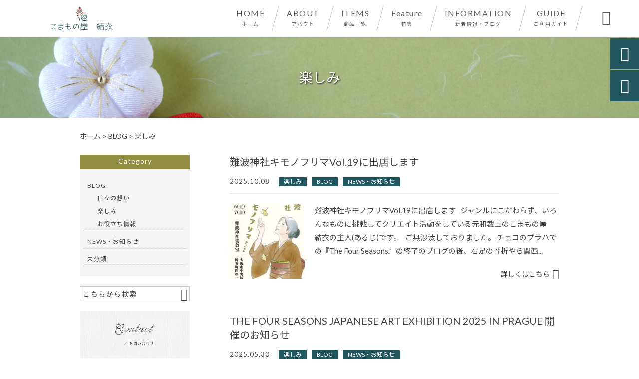

--- FILE ---
content_type: text/html; charset=UTF-8
request_url: https://komamonoya-yui.com/category/blog/interest/
body_size: 31110
content:
<!DOCTYPE html>
<html lang="ja">
<head>
<meta charset="UTF-8" />
<meta name="viewport" content="width=device-width,initial-scale=1">
<meta name="format-detection" content="telephone=no">
<link rel="pingback" href="https://komamonoya-yui.com/jetb/xmlrpc.php" />
<link rel="shortcut icon" href="https://komamonoya-yui.com/jetb/wp-content/uploads/2019/04/favicon.ico" />
<!--▼-追加CSS-▼-->

<title>楽しみ | ソウタシエ・コスチュームジュエリーと和装に似合う小物の店｜こまもの屋 結衣</title>

		<!-- All in One SEO 4.9.2 - aioseo.com -->
	<meta name="robots" content="max-image-preview:large" />
	<meta name="google-site-verification" content="s7UOS5V8B8n0YaAKgBjtkbVVu4FnVAuL0LqTws3Vq6c" />
	<link rel="canonical" href="https://komamonoya-yui.com/category/blog/interest/" />
	<link rel="next" href="https://komamonoya-yui.com/category/blog/interest/page/2/" />
	<meta name="generator" content="All in One SEO (AIOSEO) 4.9.2" />
		<script type="application/ld+json" class="aioseo-schema">
			{"@context":"https:\/\/schema.org","@graph":[{"@type":"BreadcrumbList","@id":"https:\/\/komamonoya-yui.com\/category\/blog\/interest\/#breadcrumblist","itemListElement":[{"@type":"ListItem","@id":"https:\/\/komamonoya-yui.com#listItem","position":1,"name":"Home","item":"https:\/\/komamonoya-yui.com","nextItem":{"@type":"ListItem","@id":"https:\/\/komamonoya-yui.com\/category\/blog\/#listItem","name":"BLOG"}},{"@type":"ListItem","@id":"https:\/\/komamonoya-yui.com\/category\/blog\/#listItem","position":2,"name":"BLOG","item":"https:\/\/komamonoya-yui.com\/category\/blog\/","nextItem":{"@type":"ListItem","@id":"https:\/\/komamonoya-yui.com\/category\/blog\/interest\/#listItem","name":"\u697d\u3057\u307f"},"previousItem":{"@type":"ListItem","@id":"https:\/\/komamonoya-yui.com#listItem","name":"Home"}},{"@type":"ListItem","@id":"https:\/\/komamonoya-yui.com\/category\/blog\/interest\/#listItem","position":3,"name":"\u697d\u3057\u307f","previousItem":{"@type":"ListItem","@id":"https:\/\/komamonoya-yui.com\/category\/blog\/#listItem","name":"BLOG"}}]},{"@type":"CollectionPage","@id":"https:\/\/komamonoya-yui.com\/category\/blog\/interest\/#collectionpage","url":"https:\/\/komamonoya-yui.com\/category\/blog\/interest\/","name":"\u697d\u3057\u307f | \u30bd\u30a6\u30bf\u30b7\u30a8\u30fb\u30b3\u30b9\u30c1\u30e5\u30fc\u30e0\u30b8\u30e5\u30a8\u30ea\u30fc\u3068\u548c\u88c5\u306b\u4f3c\u5408\u3046\u5c0f\u7269\u306e\u5e97\uff5c\u3053\u307e\u3082\u306e\u5c4b \u7d50\u8863","inLanguage":"ja","isPartOf":{"@id":"https:\/\/komamonoya-yui.com\/#website"},"breadcrumb":{"@id":"https:\/\/komamonoya-yui.com\/category\/blog\/interest\/#breadcrumblist"}},{"@type":"Organization","@id":"https:\/\/komamonoya-yui.com\/#organization","name":"\u3053\u307e\u3082\u306e\u5c4b\u3000\u7d50\u8863","description":"\u3053\u307e\u3082\u306e\u5c4b\u300c\u7d50\u8863\u300d\u3067\u306f\u3001\u304b\u3064\u3066\u548c\u88c1\u58eb\u3092\u3057\u3066\u3044\u305f\u30aa\u30fc\u30ca\u30fc\u306e\u7d4c\u9a13\u3084\u611f\u6027\u3092\u6d3b\u304b\u3057\u3066\u3001\u548c\u88c5\u3092\u3088\u308a\u83ef\u3084\u304b\u306b\u697d\u3057\u3093\u3067\u3044\u305f\u3060\u3051\u308b\u3088\u3046\u306a\u5e2f\u7559\u3081\u3084\u30d8\u30a2\u30a2\u30af\u30bb\u30b5\u30ea\u30fc\u3068\u3044\u3063\u305f\u548c\u88c5\u5c0f\u7269\u3092\u4e2d\u5fc3\u306b\u3001\u6d0b\u670d\u3067\u304a\u51fa\u304b\u3051\u306e\u969b\u306b\u3082\u3055\u308a\u3052\u306a\u3044\u30aa\u30b7\u30e3\u30ec\u3092\u6f14\u51fa\u3057\u3066\u304f\u308c\u308b\u30a2\u30a4\u30c6\u30e0\u3092\u5236\u4f5c\u30fb\u8ca9\u58f2\u3057\u3066\u304a\u308a\u307e\u3059\u3002\u305c\u3072\u5f53\u5e97\u3067\u3042\u306a\u305f\u306e\u304a\u6c17\u306b\u5165\u308a\u306e\u30a2\u30af\u30bb\u30b5\u30ea\u30fc\u3092\u898b\u3064\u3051\u3066\u4e0b\u3055\u3044\u3002","url":"https:\/\/komamonoya-yui.com\/","telephone":"+819036243711","logo":{"@type":"ImageObject","url":"https:\/\/komamonoya-yui.com\/jetb\/wp-content\/uploads\/2019\/04\/logo.jpg","@id":"https:\/\/komamonoya-yui.com\/category\/blog\/interest\/#organizationLogo","width":180,"height":71,"caption":"\u3053\u307e\u3082\u306e\u5c4b\u7d50\u8863\u3000\u30ed\u30b4"},"image":{"@id":"https:\/\/komamonoya-yui.com\/category\/blog\/interest\/#organizationLogo"}},{"@type":"WebSite","@id":"https:\/\/komamonoya-yui.com\/#website","url":"https:\/\/komamonoya-yui.com\/","name":"\u30bd\u30a6\u30bf\u30b7\u30a8\u30fb\u30b3\u30b9\u30c1\u30e5\u30fc\u30e0\u30b8\u30e5\u30a8\u30ea\u30fc\u3068\u548c\u88c5\u306b\u4f3c\u5408\u3046\u5c0f\u7269\u306e\u5e97\uff5c\u3053\u307e\u3082\u306e\u5c4b\u3000\u7d50\u8863","description":"\u3053\u307e\u3082\u306e\u5c4b\u300c\u7d50\u8863\u300d\u3067\u306f\u3001\u304b\u3064\u3066\u548c\u88c1\u58eb\u3092\u3057\u3066\u3044\u305f\u30aa\u30fc\u30ca\u30fc\u306e\u7d4c\u9a13\u3084\u611f\u6027\u3092\u6d3b\u304b\u3057\u3066\u3001\u548c\u88c5\u3092\u3088\u308a\u83ef\u3084\u304b\u306b\u697d\u3057\u3093\u3067\u3044\u305f\u3060\u3051\u308b\u3088\u3046\u306a\u5e2f\u7559\u3081\u3084\u30d8\u30a2\u30a2\u30af\u30bb\u30b5\u30ea\u30fc\u3068\u3044\u3063\u305f\u548c\u88c5\u5c0f\u7269\u3092\u4e2d\u5fc3\u306b\u3001\u6d0b\u670d\u3067\u304a\u51fa\u304b\u3051\u306e\u969b\u306b\u3082\u3055\u308a\u3052\u306a\u3044\u30aa\u30b7\u30e3\u30ec\u3092\u6f14\u51fa\u3057\u3066\u304f\u308c\u308b\u30a2\u30a4\u30c6\u30e0\u3092\u5236\u4f5c\u30fb\u8ca9\u58f2\u3057\u3066\u304a\u308a\u307e\u3059\u3002\u305c\u3072\u5f53\u5e97\u3067\u3042\u306a\u305f\u306e\u304a\u6c17\u306b\u5165\u308a\u306e\u30a2\u30af\u30bb\u30b5\u30ea\u30fc\u3092\u898b\u3064\u3051\u3066\u4e0b\u3055\u3044\u3002","inLanguage":"ja","publisher":{"@id":"https:\/\/komamonoya-yui.com\/#organization"}}]}
		</script>
		<!-- All in One SEO -->

<link rel='dns-prefetch' href='//yubinbango.github.io' />
<link rel='dns-prefetch' href='//static.addtoany.com' />
<link rel='dns-prefetch' href='//fonts.googleapis.com' />
<link rel="alternate" type="application/rss+xml" title="ソウタシエ・コスチュームジュエリーと和装に似合う小物の店｜こまもの屋　結衣 &raquo; フィード" href="https://komamonoya-yui.com/feed/" />
<link rel="alternate" type="application/rss+xml" title="ソウタシエ・コスチュームジュエリーと和装に似合う小物の店｜こまもの屋　結衣 &raquo; コメントフィード" href="https://komamonoya-yui.com/comments/feed/" />
<link rel="alternate" type="application/rss+xml" title="ソウタシエ・コスチュームジュエリーと和装に似合う小物の店｜こまもの屋　結衣 &raquo; 楽しみ カテゴリーのフィード" href="https://komamonoya-yui.com/category/blog/interest/feed/" />
<style id='wp-img-auto-sizes-contain-inline-css' type='text/css'>
img:is([sizes=auto i],[sizes^="auto," i]){contain-intrinsic-size:3000px 1500px}
/*# sourceURL=wp-img-auto-sizes-contain-inline-css */
</style>
<link rel='stylesheet' id='colorbox-theme1-css' href='https://komamonoya-yui.com/jetb/wp-content/plugins/jquery-colorbox/themes/theme1/colorbox.css?ver=4.6.2' type='text/css' media='screen' />
<link rel='stylesheet' id='sbi_styles-css' href='https://komamonoya-yui.com/jetb/wp-content/plugins/instagram-feed/css/sbi-styles.min.css?ver=6.10.0' type='text/css' media='all' />
<style id='wp-emoji-styles-inline-css' type='text/css'>

	img.wp-smiley, img.emoji {
		display: inline !important;
		border: none !important;
		box-shadow: none !important;
		height: 1em !important;
		width: 1em !important;
		margin: 0 0.07em !important;
		vertical-align: -0.1em !important;
		background: none !important;
		padding: 0 !important;
	}
/*# sourceURL=wp-emoji-styles-inline-css */
</style>
<link rel='stylesheet' id='wp-block-library-css' href='https://komamonoya-yui.com/jetb/wp-includes/css/dist/block-library/style.min.css?ver=6.9' type='text/css' media='all' />
<style id='global-styles-inline-css' type='text/css'>
:root{--wp--preset--aspect-ratio--square: 1;--wp--preset--aspect-ratio--4-3: 4/3;--wp--preset--aspect-ratio--3-4: 3/4;--wp--preset--aspect-ratio--3-2: 3/2;--wp--preset--aspect-ratio--2-3: 2/3;--wp--preset--aspect-ratio--16-9: 16/9;--wp--preset--aspect-ratio--9-16: 9/16;--wp--preset--color--black: #000000;--wp--preset--color--cyan-bluish-gray: #abb8c3;--wp--preset--color--white: #ffffff;--wp--preset--color--pale-pink: #f78da7;--wp--preset--color--vivid-red: #cf2e2e;--wp--preset--color--luminous-vivid-orange: #ff6900;--wp--preset--color--luminous-vivid-amber: #fcb900;--wp--preset--color--light-green-cyan: #7bdcb5;--wp--preset--color--vivid-green-cyan: #00d084;--wp--preset--color--pale-cyan-blue: #8ed1fc;--wp--preset--color--vivid-cyan-blue: #0693e3;--wp--preset--color--vivid-purple: #9b51e0;--wp--preset--gradient--vivid-cyan-blue-to-vivid-purple: linear-gradient(135deg,rgb(6,147,227) 0%,rgb(155,81,224) 100%);--wp--preset--gradient--light-green-cyan-to-vivid-green-cyan: linear-gradient(135deg,rgb(122,220,180) 0%,rgb(0,208,130) 100%);--wp--preset--gradient--luminous-vivid-amber-to-luminous-vivid-orange: linear-gradient(135deg,rgb(252,185,0) 0%,rgb(255,105,0) 100%);--wp--preset--gradient--luminous-vivid-orange-to-vivid-red: linear-gradient(135deg,rgb(255,105,0) 0%,rgb(207,46,46) 100%);--wp--preset--gradient--very-light-gray-to-cyan-bluish-gray: linear-gradient(135deg,rgb(238,238,238) 0%,rgb(169,184,195) 100%);--wp--preset--gradient--cool-to-warm-spectrum: linear-gradient(135deg,rgb(74,234,220) 0%,rgb(151,120,209) 20%,rgb(207,42,186) 40%,rgb(238,44,130) 60%,rgb(251,105,98) 80%,rgb(254,248,76) 100%);--wp--preset--gradient--blush-light-purple: linear-gradient(135deg,rgb(255,206,236) 0%,rgb(152,150,240) 100%);--wp--preset--gradient--blush-bordeaux: linear-gradient(135deg,rgb(254,205,165) 0%,rgb(254,45,45) 50%,rgb(107,0,62) 100%);--wp--preset--gradient--luminous-dusk: linear-gradient(135deg,rgb(255,203,112) 0%,rgb(199,81,192) 50%,rgb(65,88,208) 100%);--wp--preset--gradient--pale-ocean: linear-gradient(135deg,rgb(255,245,203) 0%,rgb(182,227,212) 50%,rgb(51,167,181) 100%);--wp--preset--gradient--electric-grass: linear-gradient(135deg,rgb(202,248,128) 0%,rgb(113,206,126) 100%);--wp--preset--gradient--midnight: linear-gradient(135deg,rgb(2,3,129) 0%,rgb(40,116,252) 100%);--wp--preset--font-size--small: 13px;--wp--preset--font-size--medium: 20px;--wp--preset--font-size--large: 36px;--wp--preset--font-size--x-large: 42px;--wp--preset--spacing--20: 0.44rem;--wp--preset--spacing--30: 0.67rem;--wp--preset--spacing--40: 1rem;--wp--preset--spacing--50: 1.5rem;--wp--preset--spacing--60: 2.25rem;--wp--preset--spacing--70: 3.38rem;--wp--preset--spacing--80: 5.06rem;--wp--preset--shadow--natural: 6px 6px 9px rgba(0, 0, 0, 0.2);--wp--preset--shadow--deep: 12px 12px 50px rgba(0, 0, 0, 0.4);--wp--preset--shadow--sharp: 6px 6px 0px rgba(0, 0, 0, 0.2);--wp--preset--shadow--outlined: 6px 6px 0px -3px rgb(255, 255, 255), 6px 6px rgb(0, 0, 0);--wp--preset--shadow--crisp: 6px 6px 0px rgb(0, 0, 0);}:where(.is-layout-flex){gap: 0.5em;}:where(.is-layout-grid){gap: 0.5em;}body .is-layout-flex{display: flex;}.is-layout-flex{flex-wrap: wrap;align-items: center;}.is-layout-flex > :is(*, div){margin: 0;}body .is-layout-grid{display: grid;}.is-layout-grid > :is(*, div){margin: 0;}:where(.wp-block-columns.is-layout-flex){gap: 2em;}:where(.wp-block-columns.is-layout-grid){gap: 2em;}:where(.wp-block-post-template.is-layout-flex){gap: 1.25em;}:where(.wp-block-post-template.is-layout-grid){gap: 1.25em;}.has-black-color{color: var(--wp--preset--color--black) !important;}.has-cyan-bluish-gray-color{color: var(--wp--preset--color--cyan-bluish-gray) !important;}.has-white-color{color: var(--wp--preset--color--white) !important;}.has-pale-pink-color{color: var(--wp--preset--color--pale-pink) !important;}.has-vivid-red-color{color: var(--wp--preset--color--vivid-red) !important;}.has-luminous-vivid-orange-color{color: var(--wp--preset--color--luminous-vivid-orange) !important;}.has-luminous-vivid-amber-color{color: var(--wp--preset--color--luminous-vivid-amber) !important;}.has-light-green-cyan-color{color: var(--wp--preset--color--light-green-cyan) !important;}.has-vivid-green-cyan-color{color: var(--wp--preset--color--vivid-green-cyan) !important;}.has-pale-cyan-blue-color{color: var(--wp--preset--color--pale-cyan-blue) !important;}.has-vivid-cyan-blue-color{color: var(--wp--preset--color--vivid-cyan-blue) !important;}.has-vivid-purple-color{color: var(--wp--preset--color--vivid-purple) !important;}.has-black-background-color{background-color: var(--wp--preset--color--black) !important;}.has-cyan-bluish-gray-background-color{background-color: var(--wp--preset--color--cyan-bluish-gray) !important;}.has-white-background-color{background-color: var(--wp--preset--color--white) !important;}.has-pale-pink-background-color{background-color: var(--wp--preset--color--pale-pink) !important;}.has-vivid-red-background-color{background-color: var(--wp--preset--color--vivid-red) !important;}.has-luminous-vivid-orange-background-color{background-color: var(--wp--preset--color--luminous-vivid-orange) !important;}.has-luminous-vivid-amber-background-color{background-color: var(--wp--preset--color--luminous-vivid-amber) !important;}.has-light-green-cyan-background-color{background-color: var(--wp--preset--color--light-green-cyan) !important;}.has-vivid-green-cyan-background-color{background-color: var(--wp--preset--color--vivid-green-cyan) !important;}.has-pale-cyan-blue-background-color{background-color: var(--wp--preset--color--pale-cyan-blue) !important;}.has-vivid-cyan-blue-background-color{background-color: var(--wp--preset--color--vivid-cyan-blue) !important;}.has-vivid-purple-background-color{background-color: var(--wp--preset--color--vivid-purple) !important;}.has-black-border-color{border-color: var(--wp--preset--color--black) !important;}.has-cyan-bluish-gray-border-color{border-color: var(--wp--preset--color--cyan-bluish-gray) !important;}.has-white-border-color{border-color: var(--wp--preset--color--white) !important;}.has-pale-pink-border-color{border-color: var(--wp--preset--color--pale-pink) !important;}.has-vivid-red-border-color{border-color: var(--wp--preset--color--vivid-red) !important;}.has-luminous-vivid-orange-border-color{border-color: var(--wp--preset--color--luminous-vivid-orange) !important;}.has-luminous-vivid-amber-border-color{border-color: var(--wp--preset--color--luminous-vivid-amber) !important;}.has-light-green-cyan-border-color{border-color: var(--wp--preset--color--light-green-cyan) !important;}.has-vivid-green-cyan-border-color{border-color: var(--wp--preset--color--vivid-green-cyan) !important;}.has-pale-cyan-blue-border-color{border-color: var(--wp--preset--color--pale-cyan-blue) !important;}.has-vivid-cyan-blue-border-color{border-color: var(--wp--preset--color--vivid-cyan-blue) !important;}.has-vivid-purple-border-color{border-color: var(--wp--preset--color--vivid-purple) !important;}.has-vivid-cyan-blue-to-vivid-purple-gradient-background{background: var(--wp--preset--gradient--vivid-cyan-blue-to-vivid-purple) !important;}.has-light-green-cyan-to-vivid-green-cyan-gradient-background{background: var(--wp--preset--gradient--light-green-cyan-to-vivid-green-cyan) !important;}.has-luminous-vivid-amber-to-luminous-vivid-orange-gradient-background{background: var(--wp--preset--gradient--luminous-vivid-amber-to-luminous-vivid-orange) !important;}.has-luminous-vivid-orange-to-vivid-red-gradient-background{background: var(--wp--preset--gradient--luminous-vivid-orange-to-vivid-red) !important;}.has-very-light-gray-to-cyan-bluish-gray-gradient-background{background: var(--wp--preset--gradient--very-light-gray-to-cyan-bluish-gray) !important;}.has-cool-to-warm-spectrum-gradient-background{background: var(--wp--preset--gradient--cool-to-warm-spectrum) !important;}.has-blush-light-purple-gradient-background{background: var(--wp--preset--gradient--blush-light-purple) !important;}.has-blush-bordeaux-gradient-background{background: var(--wp--preset--gradient--blush-bordeaux) !important;}.has-luminous-dusk-gradient-background{background: var(--wp--preset--gradient--luminous-dusk) !important;}.has-pale-ocean-gradient-background{background: var(--wp--preset--gradient--pale-ocean) !important;}.has-electric-grass-gradient-background{background: var(--wp--preset--gradient--electric-grass) !important;}.has-midnight-gradient-background{background: var(--wp--preset--gradient--midnight) !important;}.has-small-font-size{font-size: var(--wp--preset--font-size--small) !important;}.has-medium-font-size{font-size: var(--wp--preset--font-size--medium) !important;}.has-large-font-size{font-size: var(--wp--preset--font-size--large) !important;}.has-x-large-font-size{font-size: var(--wp--preset--font-size--x-large) !important;}
/*# sourceURL=global-styles-inline-css */
</style>

<style id='classic-theme-styles-inline-css' type='text/css'>
/*! This file is auto-generated */
.wp-block-button__link{color:#fff;background-color:#32373c;border-radius:9999px;box-shadow:none;text-decoration:none;padding:calc(.667em + 2px) calc(1.333em + 2px);font-size:1.125em}.wp-block-file__button{background:#32373c;color:#fff;text-decoration:none}
/*# sourceURL=/wp-includes/css/classic-themes.min.css */
</style>
<link rel='stylesheet' id='biz-cal-style-css' href='https://komamonoya-yui.com/jetb/wp-content/plugins/biz-calendar/biz-cal.css?ver=2.2.0' type='text/css' media='all' />
<link rel='stylesheet' id='contact-form-7-css' href='https://komamonoya-yui.com/jetb/wp-content/plugins/contact-form-7/includes/css/styles.css?ver=6.1.4' type='text/css' media='all' />
<link rel='stylesheet' id='style-sheet-css' href='https://komamonoya-yui.com/jetb/wp-content/themes/jet-cms14-c/style.css?ver=6.9' type='text/css' media='all' />
<link rel='stylesheet' id='JetB_press-fonts-css' href='https://fonts.googleapis.com/css?family=Open+Sans:400italic,700italic,400,700&#038;subset=latin,latin-ext' type='text/css' media='all' />
<link rel='stylesheet' id='wp-pagenavi-css' href='https://komamonoya-yui.com/jetb/wp-content/plugins/wp-pagenavi/pagenavi-css.css?ver=2.70' type='text/css' media='all' />
<link rel='stylesheet' id='tablepress-default-css' href='https://komamonoya-yui.com/jetb/wp-content/plugins/tablepress/css/build/default.css?ver=3.2.6' type='text/css' media='all' />
<link rel='stylesheet' id='addtoany-css' href='https://komamonoya-yui.com/jetb/wp-content/plugins/add-to-any/addtoany.min.css?ver=1.16' type='text/css' media='all' />
<script type="text/javascript" src="https://komamonoya-yui.com/jetb/wp-includes/js/jquery/jquery.min.js?ver=3.7.1" id="jquery-core-js"></script>
<script type="text/javascript" src="https://komamonoya-yui.com/jetb/wp-includes/js/jquery/jquery-migrate.min.js?ver=3.4.1" id="jquery-migrate-js"></script>
<script type="text/javascript" id="colorbox-js-extra">
/* <![CDATA[ */
var jQueryColorboxSettingsArray = {"jQueryColorboxVersion":"4.6.2","colorboxInline":"false","colorboxIframe":"false","colorboxGroupId":"","colorboxTitle":"","colorboxWidth":"false","colorboxHeight":"false","colorboxMaxWidth":"false","colorboxMaxHeight":"false","colorboxSlideshow":"false","colorboxSlideshowAuto":"false","colorboxScalePhotos":"true","colorboxPreloading":"false","colorboxOverlayClose":"true","colorboxLoop":"true","colorboxEscKey":"true","colorboxArrowKey":"true","colorboxScrolling":"true","colorboxOpacity":"0.85","colorboxTransition":"elastic","colorboxSpeed":"350","colorboxSlideshowSpeed":"2500","colorboxClose":"close","colorboxNext":"next","colorboxPrevious":"previous","colorboxSlideshowStart":"start slideshow","colorboxSlideshowStop":"stop slideshow","colorboxCurrent":"{current} of {total} images","colorboxXhrError":"This content failed to load.","colorboxImgError":"This image failed to load.","colorboxImageMaxWidth":"95%","colorboxImageMaxHeight":"95%","colorboxImageHeight":"false","colorboxImageWidth":"false","colorboxLinkHeight":"false","colorboxLinkWidth":"false","colorboxInitialHeight":"100","colorboxInitialWidth":"300","autoColorboxJavaScript":"","autoHideFlash":"","autoColorbox":"true","autoColorboxGalleries":"","addZoomOverlay":"","useGoogleJQuery":"","colorboxAddClassToLinks":""};
//# sourceURL=colorbox-js-extra
/* ]]> */
</script>
<script type="text/javascript" src="https://komamonoya-yui.com/jetb/wp-content/plugins/jquery-colorbox/js/jquery.colorbox-min.js?ver=1.4.33" id="colorbox-js"></script>
<script type="text/javascript" src="https://komamonoya-yui.com/jetb/wp-content/plugins/jquery-colorbox/js/jquery-colorbox-wrapper-min.js?ver=4.6.2" id="colorbox-wrapper-js"></script>
<script type="text/javascript" id="addtoany-core-js-before">
/* <![CDATA[ */
window.a2a_config=window.a2a_config||{};a2a_config.callbacks=[];a2a_config.overlays=[];a2a_config.templates={};a2a_localize = {
	Share: "共有",
	Save: "ブックマーク",
	Subscribe: "購読",
	Email: "メール",
	Bookmark: "ブックマーク",
	ShowAll: "すべて表示する",
	ShowLess: "小さく表示する",
	FindServices: "サービスを探す",
	FindAnyServiceToAddTo: "追加するサービスを今すぐ探す",
	PoweredBy: "Powered by",
	ShareViaEmail: "メールでシェアする",
	SubscribeViaEmail: "メールで購読する",
	BookmarkInYourBrowser: "ブラウザにブックマーク",
	BookmarkInstructions: "このページをブックマークするには、 Ctrl+D または \u2318+D を押下。",
	AddToYourFavorites: "お気に入りに追加",
	SendFromWebOrProgram: "任意のメールアドレスまたはメールプログラムから送信",
	EmailProgram: "メールプログラム",
	More: "詳細&#8230;",
	ThanksForSharing: "共有ありがとうございます !",
	ThanksForFollowing: "フォローありがとうございます !"
};


//# sourceURL=addtoany-core-js-before
/* ]]> */
</script>
<script type="text/javascript" defer src="https://static.addtoany.com/menu/page.js" id="addtoany-core-js"></script>
<script type="text/javascript" defer src="https://komamonoya-yui.com/jetb/wp-content/plugins/add-to-any/addtoany.min.js?ver=1.1" id="addtoany-jquery-js"></script>
<script type="text/javascript" id="biz-cal-script-js-extra">
/* <![CDATA[ */
var bizcalOptions = {"holiday_title":"\u5b9a\u4f11\u65e5","sun":"on","sat":"on","holiday":"on","temp_holidays":"2013-01-02\r\n2013-01-03\r\n","temp_weekdays":"","eventday_title":"\u30a4\u30d9\u30f3\u30c8\u958b\u50ac\u65e5","eventday_url":"","eventdays":"","month_limit":"\u5236\u9650\u306a\u3057","nextmonthlimit":"12","prevmonthlimit":"12","plugindir":"https://komamonoya-yui.com/jetb/wp-content/plugins/biz-calendar/","national_holiday":""};
//# sourceURL=biz-cal-script-js-extra
/* ]]> */
</script>
<script type="text/javascript" src="https://komamonoya-yui.com/jetb/wp-content/plugins/biz-calendar/calendar.js?ver=2.2.0" id="biz-cal-script-js"></script>
<link rel="https://api.w.org/" href="https://komamonoya-yui.com/wp-json/" /><link rel="alternate" title="JSON" type="application/json" href="https://komamonoya-yui.com/wp-json/wp/v2/categories/44" /><link rel="EditURI" type="application/rsd+xml" title="RSD" href="https://komamonoya-yui.com/jetb/xmlrpc.php?rsd" />
<meta name="generator" content="WordPress 6.9" />

<link rel="stylesheet" href="https://komamonoya-yui.com/jetb/wp-content/plugins/count-per-day/counter.css" type="text/css" />
<link rel="llms-sitemap" href="https://komamonoya-yui.com/llms.txt" />

<link rel="stylesheet" href="https://code.ionicframework.com/ionicons/2.0.1/css/ionicons.min.css">
<link rel="stylesheet" href="https://jetb.co.jp/ec-king/common/css/slick.css" type="text/css" />
<link rel="stylesheet" href="https://jetb.co.jp/ec-king/common/css/slick-theme.css" type="text/css" />
<link rel="stylesheet" href="https://jetb.co.jp/ec-king/common/css/jquery.mCustomScrollbar.css" type="text/css" />


<link rel="stylesheet" href="https://jetb.co.jp/ec-king/common/css/modal.css" type="text/css" />
<link rel="stylesheet" href="https://jetb.co.jp/ec-king/tpl_c/css/common.css" type="text/css" />
<link rel="stylesheet" href="https://jetb.co.jp/ec-king/tpl_c/css/media.css" type="text/css" />
<link rel="stylesheet" href="https://komamonoya-yui.com/jetb/wp-content/themes/jet-cms14-c/Jet_Tpl_style.css" type="text/css" />
<link rel="stylesheet" href="https://komamonoya-yui.com/jetb/wp-content/themes/jet-cms14-c/custom/custom.css" type="text/css" />
	
	<!-- Google tag (gtag.js) -->
<script async src="https://www.googletagmanager.com/gtag/js?id=G-W2E706FN6H"></script>
<script>
  window.dataLayer = window.dataLayer || [];
  function gtag(){dataLayer.push(arguments);}
  gtag('js', new Date());

  gtag('config', 'G-W2E706FN6H');
	gtag('config', 'UA-136120291-38');
</script>
	
</head>

<body class="archive category category-interest category-44 wp-theme-jet-cms14-c metaslider-plugin" ontouchstart="">

	<div id="top" class="allwrapper tpl_c gthc">

		<header id="upper" class="head_bg cf">
			<h1><a href="https://komamonoya-yui.com/"><img src="https://komamonoya-yui.com/jetb/wp-content/uploads/2019/04/logo.jpg" alt="ソウタシエ・コスチュームジュエリーと和装に似合う小物の店｜こまもの屋　結衣 こまもの屋「結衣」では、かつて和裁士をしていたオーナーの経験や感性を活かして、和装をより華やかに楽しんでいただけるような帯留めやヘアアクセサリーといった和装小物を中心に、洋服でお出かけの際にもさりげないオシャレを演出してくれるアイテムを制作・販売しております。ぜひ当店であなたのお気に入りのアクセサリーを見つけて下さい。"></a></h1>


			<div class="menu-trigger" href="#">
				<div class="trigger_wrap">
					<span></span>
					<span></span>
					<span></span>
				</div>
				<p>menu</p>
			</div>
			<nav class="g_nav_sp sp cf">
				<ul id="menu-menu1" class="g_nav_menu menu"><li><a href="https://komamonoya-yui.com">HOME<span>ホーム</span></a></li>
<li><a href="https://komamonoya-yui.com/about/">ABOUT<span>アバウト</span></a></li>
<li><a href="https://komamonoya-yui.com/items/">ITEMS<span>商品一覧</span></a></li>
<li><a href="https://komamonoya-yui.com/feature_list/">Feature<span>特集</span></a></li>
<li><a href="https://komamonoya-yui.com/information/">INFORMATION<span>新着情報・ブログ</span></a></li>
<li><a href="https://komamonoya-yui.com/guide/">GUIDE<span>ご利用ガイド</span></a>
<ul class="sub-menu">
	<li><a href="https://komamonoya-yui.com/faq/">FAQ</a></li>
	<li><a rel="privacy-policy" href="https://komamonoya-yui.com/privacy/">プライバシーポリシー</a></li>
	<li><a href="https://komamonoya-yui.com/law/">特定商取引に基づく表記</a></li>
	<li><a href="https://komamonoya-yui.com/link/">For customers accessing from overseas<span>Information for Overseas customers</span></a></li>
</ul>
</li>
</ul>			</nav>
			<nav class="g_nav g_nav_pc pc cf">
				<ul id="menu-menu1-1" class="g_nav_menu menu"><li><a href="https://komamonoya-yui.com">HOME<span>ホーム</span></a></li>
<li><a href="https://komamonoya-yui.com/about/">ABOUT<span>アバウト</span></a></li>
<li><a href="https://komamonoya-yui.com/items/">ITEMS<span>商品一覧</span></a></li>
<li><a href="https://komamonoya-yui.com/feature_list/">Feature<span>特集</span></a></li>
<li><a href="https://komamonoya-yui.com/information/">INFORMATION<span>新着情報・ブログ</span></a></li>
<li><a href="https://komamonoya-yui.com/guide/">GUIDE<span>ご利用ガイド</span></a>
<ul class="sub-menu">
	<li><a href="https://komamonoya-yui.com/faq/">FAQ</a></li>
	<li><a rel="privacy-policy" href="https://komamonoya-yui.com/privacy/">プライバシーポリシー</a></li>
	<li><a href="https://komamonoya-yui.com/law/">特定商取引に基づく表記</a></li>
	<li><a href="https://komamonoya-yui.com/link/">For customers accessing from overseas<span>Information for Overseas customers</span></a></li>
</ul>
</li>
</ul>			</nav>
			<p class="btn-search">&#xf2f5;</p>
			<div class="header-search l-absolute">
				<form action="https://komamonoya-yui.com/" method="get" id="jet_searchform-header">
					<input id="jet_searchBtn_header" type="submit" name="searchBtn" value="&#xf2f5;" />
					<input id="jet_keywords_header" type="text" name="s" id="site_search" placeholder="" />
				</form>
			</div>
		</header>
<div id="blog_area">
<!--▼▼▼▼コンテンツエリア▼▼▼▼-->
<h2 id="page_title" class="lozad" data-background-image="https://komamonoya-yui.com/jetb/wp-content/uploads/2019/05/f8c95928845c913f5514307a2cf674e2_m.jpg">
	楽しみ</h2>
  <div class="breadcrumbs">
    <div class="breadcrumbs_inner">
      <span property="itemListElement" typeof="ListItem"><a property="item" typeof="WebPage" title="ソウタシエ・コスチュームジュエリーと和装に似合う小物の店｜こまもの屋　結衣へ移動" href="https://komamonoya-yui.com" class="home"><span property="name">ホーム</span></a><meta property="position" content="1"></span> &gt; <span property="itemListElement" typeof="ListItem"><a property="item" typeof="WebPage" title="BLOGのカテゴリーアーカイブへ移動" href="https://komamonoya-yui.com/category/blog/" class="taxonomy category"><span property="name">BLOG</span></a><meta property="position" content="2"></span> &gt; <span property="itemListElement" typeof="ListItem"><span property="name">楽しみ</span><meta property="position" content="3"></span>    </div>
  </div>
  <div class="inner cf">
	<main id="blog_cont">
		
				<article class="blog_box">
			<header class="blog_entry">
				<h1><a href="https://komamonoya-yui.com/blog/8406/">難波神社キモノフリマVol.19に出店します</a></h1>
								<time class="day_entry">2025.10.08</time>
								<div class="cat_entry"><a href="https://komamonoya-yui.com/category/blog/interest/" rel="tag">楽しみ</a><a href="https://komamonoya-yui.com/category/blog/" rel="tag">BLOG</a><a href="https://komamonoya-yui.com/category/news/" rel="tag">NEWS・お知らせ</a></div>
			</header>
			<div class="blog_text">
				<a class="thum1 imgwrap" href="https://komamonoya-yui.com/blog/8406/">
										<img class="lozad" data-src="https://komamonoya-yui.com/jetb/wp-content/uploads/2025/10/B25166A1-E387-47CD-804C-2DA02C00EBBA-150x150.jpeg" alt="難波神社キモノフリマVol.19に出店します">
				</a>
				<p>難波神社キモノフリマVol.19に出店します
&nbsp;
ジャンルにこだわらず、いろんなものに挑戦してクリエイト活動をしている元和裁士のこまもの屋　結衣の主人(あるじ)です。
&nbsp;
ご無沙汰しておりました。
チェコのプラハでの『The Four Seasons』の終了のブログの後、右足の骨折やら関西...</p>
				<div class="more">
					<a href="https://komamonoya-yui.com/blog/8406/">詳しくはこちら</a>
				</div>
			</div>
		</article><!--END blog_box-->
				<article class="blog_box">
			<header class="blog_entry">
				<h1><a href="https://komamonoya-yui.com/blog/8365/">THE FOUR SEASONS JAPANESE ART EXHIBITION 2025 IN PRAGUE 開催のお知らせ</a></h1>
								<time class="day_entry">2025.05.30</time>
								<div class="cat_entry"><a href="https://komamonoya-yui.com/category/blog/interest/" rel="tag">楽しみ</a><a href="https://komamonoya-yui.com/category/blog/" rel="tag">BLOG</a><a href="https://komamonoya-yui.com/category/news/" rel="tag">NEWS・お知らせ</a></div>
			</header>
			<div class="blog_text">
				<a class="thum1 imgwrap" href="https://komamonoya-yui.com/blog/8365/">
										<img class="lozad" data-src="https://komamonoya-yui.com/jetb/wp-content/uploads/2025/05/4e9f2bfa86f62f1cc042dd4d08936de6-150x150.jpeg" alt="THE FOUR SEASONS JAPANESE ART EXHIBITION 2025 IN PRAGUE 開催のお知らせ">
				</a>
				<p> THE FOUR SEASONS JAPANESE ART EXHIBITION 2025 IN PRAGUE 開催のお知らせ
&nbsp;
ジャンルにこだわらず、いろんなものに挑戦してクリエイト活動をしている元和裁士のこまもの屋　結衣の主人(あるじ)です。
&nbsp;
以下　Qualiart_jp のイン...</p>
				<div class="more">
					<a href="https://komamonoya-yui.com/blog/8365/">詳しくはこちら</a>
				</div>
			</div>
		</article><!--END blog_box-->
				<article class="blog_box">
			<header class="blog_entry">
				<h1><a href="https://komamonoya-yui.com/blog/8228/">ソウタシエのあわじ結び　ワークショップ</a></h1>
								<time class="day_entry">2024.09.21</time>
								<div class="cat_entry"><a href="https://komamonoya-yui.com/category/blog/interest/" rel="tag">楽しみ</a><a href="https://komamonoya-yui.com/category/blog/" rel="tag">BLOG</a><a href="https://komamonoya-yui.com/category/news/" rel="tag">NEWS・お知らせ</a></div>
			</header>
			<div class="blog_text">
				<a class="thum1 imgwrap" href="https://komamonoya-yui.com/blog/8228/">
										<img class="lozad" data-src="https://komamonoya-yui.com/jetb/wp-content/uploads/2024/09/d2071992c127f13b7710768b640df052-150x150.jpeg" alt="ソウタシエのあわじ結び　ワークショップ">
				</a>
				<p>ソウタシエのあわじ結び　ワークショップ
&nbsp;
ジャンルにこだわらず、いろんなものに挑戦してクリエイト活動をしている元和裁士のこまもの屋　結衣の主人(あるじ)です。
&nbsp;
いち利さんのイベントで、初のワークショップをすることになりました！
&nbsp;
キモノEXPO というイベントが東京と大...</p>
				<div class="more">
					<a href="https://komamonoya-yui.com/blog/8228/">詳しくはこちら</a>
				</div>
			</div>
		</article><!--END blog_box-->
				<article class="blog_box">
			<header class="blog_entry">
				<h1><a href="https://komamonoya-yui.com/blog/8176/">AJCクリエイターズコンテスト　一次審査通過しました！</a></h1>
								<time class="day_entry">2024.02.28</time>
								<div class="cat_entry"><a href="https://komamonoya-yui.com/category/blog/interest/" rel="tag">楽しみ</a><a href="https://komamonoya-yui.com/category/blog/" rel="tag">BLOG</a><a href="https://komamonoya-yui.com/category/news/" rel="tag">NEWS・お知らせ</a></div>
			</header>
			<div class="blog_text">
				<a class="thum1 imgwrap" href="https://komamonoya-yui.com/blog/8176/">
										<img class="lozad" data-src="https://komamonoya-yui.com/jetb/wp-content/uploads/2024/02/b7dba74784f17c4ac9fb960f3f083ebd-150x150.jpeg" alt="AJCクリエイターズコンテスト　一次審査通過しました！">
				</a>
				<p>AJCクリエイターズコンテスト　一次審査通過しました！
&nbsp;
ジャンルにこだわらず、いろんなものに挑戦してクリエイト活動をしている元和裁士のこまもの屋　結衣の主人(あるじ)です。
&nbsp;
先日応募したAJCクリエイターズコンテスト。
&nbsp;
Instagramでもお知らせしましたが、今年...</p>
				<div class="more">
					<a href="https://komamonoya-yui.com/blog/8176/">詳しくはこちら</a>
				</div>
			</div>
		</article><!--END blog_box-->
				<article class="blog_box">
			<header class="blog_entry">
				<h1><a href="https://komamonoya-yui.com/blog/8150/">寒い日に一枚、ストールを</a></h1>
								<time class="day_entry">2024.01.17</time>
								<div class="cat_entry"><a href="https://komamonoya-yui.com/category/blog/interest/" rel="tag">楽しみ</a><a href="https://komamonoya-yui.com/category/blog/" rel="tag">BLOG</a></div>
			</header>
			<div class="blog_text">
				<a class="thum1 imgwrap" href="https://komamonoya-yui.com/blog/8150/">
										<img class="lozad" data-src="https://komamonoya-yui.com/jetb/wp-content/uploads/2024/01/IMG_7676-150x150.jpeg" alt="寒い日に一枚、ストールを">
				</a>
				<p>寒い日に一枚、ストールを
&nbsp;
ジャンルにこだわらず、いろんなものに挑戦してクリエイト活動をしている元和裁士のこまもの屋　結衣の主人(あるじ)です。
&nbsp;
実は、昨日、寒くなると聞いていたのにコーデュロイのシャツにモモンガコートといういでたちで外出してしまったのですが、電車に乗る時間が迫っていた...</p>
				<div class="more">
					<a href="https://komamonoya-yui.com/blog/8150/">詳しくはこちら</a>
				</div>
			</div>
		</article><!--END blog_box-->
				<article class="blog_box">
			<header class="blog_entry">
				<h1><a href="https://komamonoya-yui.com/news/8129/">難波神社キモノフリマ　今週末開催！</a></h1>
								<time class="day_entry">2023.12.21</time>
								<div class="cat_entry"><a href="https://komamonoya-yui.com/category/blog/interest/" rel="tag">楽しみ</a><a href="https://komamonoya-yui.com/category/news/" rel="tag">NEWS・お知らせ</a></div>
			</header>
			<div class="blog_text">
				<a class="thum1 imgwrap" href="https://komamonoya-yui.com/news/8129/">
										<img class="lozad" data-src="https://komamonoya-yui.com/jetb/wp-content/uploads/2023/12/IMG_7302-150x150.jpg" alt="難波神社キモノフリマ　今週末開催！">
				</a>
				<p>難波神社キモノフリマ　今週末開催！
&nbsp;
ジャンルにこだわらず、いろんなものに挑戦してクリエイト活動をしている元和裁士のこまもの屋　結衣の主人(あるじ)です。
&nbsp;
遅ればせながら、難波神社キモノフリマのご案内です。
&nbsp;
 
&nbsp;

&nbsp;
23日は11時〜1...</p>
				<div class="more">
					<a href="https://komamonoya-yui.com/news/8129/">詳しくはこちら</a>
				</div>
			</div>
		</article><!--END blog_box-->
				<article class="blog_box">
			<header class="blog_entry">
				<h1><a href="https://komamonoya-yui.com/blog/8113/">ソウタシエで作ったあわじ結びの帯留め</a></h1>
								<time class="day_entry">2023.11.22</time>
								<div class="cat_entry"><a href="https://komamonoya-yui.com/category/blog/interest/" rel="tag">楽しみ</a><a href="https://komamonoya-yui.com/category/blog/" rel="tag">BLOG</a><a href="https://komamonoya-yui.com/category/news/" rel="tag">NEWS・お知らせ</a></div>
			</header>
			<div class="blog_text">
				<a class="thum1 imgwrap" href="https://komamonoya-yui.com/blog/8113/">
										<img class="lozad" data-src="https://komamonoya-yui.com/jetb/wp-content/uploads/2023/11/IMG_6422-150x150.jpg" alt="ソウタシエで作ったあわじ結びの帯留め">
				</a>
				<p>ソウタシエで作ったあわじ結びの帯留め
&nbsp;
ジャンルにこだわらず、いろんなものに挑戦してクリエイト活動をしている元和裁士のこまもの屋　結衣の主人(あるじ)です。
&nbsp;
しばらくブログの更新もせずに、新しいことにトライしておりました。
&nbsp;
12月にある和装小物市に持っていく新作で、細...</p>
				<div class="more">
					<a href="https://komamonoya-yui.com/blog/8113/">詳しくはこちら</a>
				</div>
			</div>
		</article><!--END blog_box-->
				<article class="blog_box">
			<header class="blog_entry">
				<h1><a href="https://komamonoya-yui.com/blog/8040/">天神橋キモノバザールVol.5 出店のお知らせ</a></h1>
								<time class="day_entry">2023.06.30</time>
								<div class="cat_entry"><a href="https://komamonoya-yui.com/category/blog/interest/" rel="tag">楽しみ</a><a href="https://komamonoya-yui.com/category/blog/" rel="tag">BLOG</a><a href="https://komamonoya-yui.com/category/news/" rel="tag">NEWS・お知らせ</a></div>
			</header>
			<div class="blog_text">
				<a class="thum1 imgwrap" href="https://komamonoya-yui.com/blog/8040/">
										<img class="lozad" data-src="https://komamonoya-yui.com/jetb/wp-content/uploads/2023/06/IMG_4797-150x150.jpg" alt="天神橋キモノバザールVol.5 出店のお知らせ">
				</a>
				<p>天神橋キモノバザールVol.5 出店のお知らせ
&nbsp;
ジャンルにこだわらず、いろんなものに挑戦してクリエイト活動をしている元和裁士のこまもの屋　結衣の主人(あるじ)です。
&nbsp;
当ショップ『こまもの屋　結衣』今決定している最後のイベント出店のお知らせです。
&nbsp;
7月15日（土）〜　...</p>
				<div class="more">
					<a href="https://komamonoya-yui.com/blog/8040/">詳しくはこちら</a>
				</div>
			</div>
		</article><!--END blog_box-->
				<article class="blog_box">
			<header class="blog_entry">
				<h1><a href="https://komamonoya-yui.com/blog/8028/">今度の土日はクリエーターズマーケットです。</a></h1>
								<time class="day_entry">2023.06.16</time>
								<div class="cat_entry"><a href="https://komamonoya-yui.com/category/blog/interest/" rel="tag">楽しみ</a><a href="https://komamonoya-yui.com/category/blog/" rel="tag">BLOG</a><a href="https://komamonoya-yui.com/category/news/" rel="tag">NEWS・お知らせ</a></div>
			</header>
			<div class="blog_text">
				<a class="thum1 imgwrap" href="https://komamonoya-yui.com/blog/8028/">
										<img class="lozad" data-src="https://komamonoya-yui.com/jetb/wp-content/uploads/2023/06/IMG_6171-150x150.jpg" alt="今度の土日はクリエーターズマーケットです。">
				</a>
				<p>今度の土日はクリエーターズマーケットです。
&nbsp;
ジャンルにこだわらず、いろんなものに挑戦してクリエイト活動をしている元和裁士のこまもの屋　結衣の主人(あるじ)です。
&nbsp;
告知が遅くなりましたが、今週末17・18日は、ポートメッセなごやで開催のクリエーターズマーケットに出店します。
&nbs...</p>
				<div class="more">
					<a href="https://komamonoya-yui.com/blog/8028/">詳しくはこちら</a>
				</div>
			</div>
		</article><!--END blog_box-->
				<article class="blog_box">
			<header class="blog_entry">
				<h1><a href="https://komamonoya-yui.com/blog/7892/">出店情報　難波神社キモノフリマVol.10</a></h1>
								<time class="day_entry">2022.12.03</time>
								<div class="cat_entry"><a href="https://komamonoya-yui.com/category/blog/interest/" rel="tag">楽しみ</a><a href="https://komamonoya-yui.com/category/blog/" rel="tag">BLOG</a><a href="https://komamonoya-yui.com/category/news/" rel="tag">NEWS・お知らせ</a></div>
			</header>
			<div class="blog_text">
				<a class="thum1 imgwrap" href="https://komamonoya-yui.com/blog/7892/">
										<img class="lozad" data-src="https://komamonoya-yui.com/jetb/wp-content/uploads/2022/11/9841BC1E-0631-4D88-90B8-7C1680869980-150x150.jpeg" alt="出店情報　難波神社キモノフリマVol.10">
				</a>
				<p>出店情報　難波神社キモノフリマVol.10
&nbsp;
ジャンルにこだわらず、いろんなものに挑戦してクリエイト活動をしている元和裁士のこまもの屋　結衣の主人(あるじ)です。
&nbsp;
今年最後のイベント出店のお知らせです。
&nbsp;
大阪のど真ん中、御堂筋沿いの本町駅と心斎橋駅の中間ぐらいに位置す...</p>
				<div class="more">
					<a href="https://komamonoya-yui.com/blog/7892/">詳しくはこちら</a>
				</div>
			</div>
		</article><!--END blog_box-->
				<article class="blog_box">
			<header class="blog_entry">
				<h1><a href="https://komamonoya-yui.com/blog/7746/">テオ・ヤンセン展に行ってきました！</a></h1>
								<time class="day_entry">2022.09.23</time>
								<div class="cat_entry"><a href="https://komamonoya-yui.com/category/blog/interest/" rel="tag">楽しみ</a><a href="https://komamonoya-yui.com/category/blog/" rel="tag">BLOG</a></div>
			</header>
			<div class="blog_text">
				<a class="thum1 imgwrap" href="https://komamonoya-yui.com/blog/7746/">
										<img class="lozad" data-src="https://komamonoya-yui.com/jetb/wp-content/uploads/2022/09/IMG_1659-150x150.jpeg" alt="テオ・ヤンセン展に行ってきました！">
				</a>
				<p>テオ・ヤンセン展に行ってきました！
&nbsp;
ジャンルにこだわらず、いろんなものに挑戦してクリエイト活動をしている元和裁士のこまもの屋　結衣の主人(あるじ)です。
&nbsp;
昨年、神戸で開催されていた時から、ず〜っと行きたいと思っていた、テオ・ヤンセン展。
&nbsp;
神戸で開催されていた時は、残...</p>
				<div class="more">
					<a href="https://komamonoya-yui.com/blog/7746/">詳しくはこちら</a>
				</div>
			</div>
		</article><!--END blog_box-->
				<article class="blog_box">
			<header class="blog_entry">
				<h1><a href="https://komamonoya-yui.com/blog/7736/">秋のイベント出店　どんどん決まってます！</a></h1>
								<time class="day_entry">2022.09.21</time>
								<div class="cat_entry"><a href="https://komamonoya-yui.com/category/blog/interest/" rel="tag">楽しみ</a><a href="https://komamonoya-yui.com/category/blog/" rel="tag">BLOG</a><a href="https://komamonoya-yui.com/category/news/" rel="tag">NEWS・お知らせ</a></div>
			</header>
			<div class="blog_text">
				<a class="thum1 imgwrap" href="https://komamonoya-yui.com/blog/7736/">
										<img class="lozad" data-src="https://komamonoya-yui.com/jetb/wp-content/uploads/2022/09/4C8D394C-3A1C-4E3E-A6B1-0DDD51BA06B3_1_201_a-150x150.jpeg" alt="秋のイベント出店　どんどん決まってます！">
				</a>
				<p>秋のイベント出店　どんどん決まってます！
&nbsp;
ジャンルにこだわらず、いろんなものに挑戦してクリエイト活動をしている元和裁士のこまもの屋　結衣の主人(あるじ)です。
&nbsp;
ちょっとおサボりしていましたブログですが、その間に秋のイベント出店が　いろいろ決まりました！
&nbsp;
まずは、10...</p>
				<div class="more">
					<a href="https://komamonoya-yui.com/blog/7736/">詳しくはこちら</a>
				</div>
			</div>
		</article><!--END blog_box-->
				<div class='wp-pagenavi' role='navigation'>
<span aria-current='page' class='current'>1</span><a class="page larger" title="ページ 2" href="https://komamonoya-yui.com/category/blog/interest/page/2/">2</a><a class="page larger" title="ページ 3" href="https://komamonoya-yui.com/category/blog/interest/page/3/">3</a><a class="page larger" title="ページ 4" href="https://komamonoya-yui.com/category/blog/interest/page/4/">4</a><a class="page larger" title="ページ 5" href="https://komamonoya-yui.com/category/blog/interest/page/5/">5</a><span class='extend'>...</span><a class="nextpostslink" rel="next" aria-label="次のページ" href="https://komamonoya-yui.com/category/blog/interest/page/2/">»</a><a class="last" aria-label="Last Page" href="https://komamonoya-yui.com/category/blog/interest/page/8/">8 </a>
</div>					</main><!--end blog_cont-->

	<aside id="side_bar">
	<div id="secondary">
		<aside id="categories-2" class="widget widget_categories"><h3 class="widget-title"><span>Category</span></h3>
			<ul>
					<li class="cat-item cat-item-10 current-cat-parent current-cat-ancestor"><a href="https://komamonoya-yui.com/category/blog/">BLOG</a>
<ul class='children'>
	<li class="cat-item cat-item-47"><a href="https://komamonoya-yui.com/category/blog/desultory/">日々の想い</a>
</li>
	<li class="cat-item cat-item-44 current-cat"><a aria-current="page" href="https://komamonoya-yui.com/category/blog/interest/">楽しみ</a>
</li>
	<li class="cat-item cat-item-43"><a href="https://komamonoya-yui.com/category/blog/useful-information/">お役立ち情報</a>
</li>
</ul>
</li>
	<li class="cat-item cat-item-11"><a href="https://komamonoya-yui.com/category/news/">NEWS・お知らせ</a>
</li>
	<li class="cat-item cat-item-1"><a href="https://komamonoya-yui.com/category/%e6%9c%aa%e5%88%86%e9%a1%9e/">未分類</a>
</li>
			</ul>

			</aside><aside id="search-2" class="widget widget_search"><form action="https://komamonoya-yui.com/" method="get" id="searchform2">
	<input id="keywords2" type="text" name="s" id="site_search" placeholder="こちらから検索" />
	<input id="searchBtn2" type="submit" name="searchBtn2" value="&#xf2f5;" />
</form></aside><aside id="media_image-2" class="widget widget_media_image"><a href="https://komamonoya-yui.com/contact/"><img width="864" height="368" src="https://komamonoya-yui.com/jetb/wp-content/uploads/2018/09/ban_contact.jpg" class="image wp-image-34  attachment-full size-full colorbox-8406 " alt="" style="max-width: 100%; height: auto;" decoding="async" fetchpriority="high" /></a></aside>
		
	</div><!-- #secondary -->
</aside><!--end side_bar-->
</div><!--END inner-->
<!--▲▲▲▲コンテンツエリアここまで▲▲▲▲-->
</div><!--end blog_area-->
						  
    
  
    


<!-- feature_foot_area -->
<section class="feature_foot_area bg_cover">
  <h2>特集</h2>
  <p class="section_bg-color"></p>
  <ul class="feature_foot_list flexbox">

    		
      
            <li>
         <a class="flexbox" href="https://komamonoya-yui.com/feature/%e6%b5%b4%e8%a1%a3%e3%81%ab%e4%bc%bc%e5%90%88%e3%81%86%e7%b1%a0%e3%83%90%e3%83%83%e3%82%b0">
           <span class="imgbox imgwrap">
                                         <img class="lozad" data-src="https://komamonoya-yui.com/jetb/wp-content/uploads/2021/08/DSC_3291.jpg" alt="浴衣に似合う籠バッグ">
              <span class="feature_mv-color" style="background-color: "></span>
                                    </span>
          <span class="seo_tax_title">
                          浴衣に似合う籠バッグ                      </span>
        </a>
      </li>
      
    
            <li>
         <a class="flexbox" href="https://komamonoya-yui.com/feature/ss-obidome">
           <span class="imgbox imgwrap">
                                         <img class="lozad" data-src="https://komamonoya-yui.com/jetb/wp-content/uploads/2019/05/f8c95928845c913f5514307a2cf674e2_m.jpg" alt="初夏から盛夏におすすめの帯留め特集">
              <span class="feature_mv-color" style="background-color: rgba(175,201,202,0.1)"></span>
                                    </span>
          <span class="seo_tax_title">
                          帯留め使い方                        </span>
        </a>
      </li>
      
      
  </ul>

</section>

			
<section id="address_area" class="foot_color foot_bg bg_pttn">
	<p class="section_bg-color"></p>
	<div class="inner">
		<section class="foot_cont">
			<h3>
				<a href="https://komamonoya-yui.com/">
					<img class="lozad" data-src="https://komamonoya-yui.com/jetb/wp-content/uploads/2019/04/logo.jpg" alt="ソウタシエ・コスチュームジュエリーと和装に似合う小物の店｜こまもの屋　結衣 こまもの屋「結衣」では、かつて和裁士をしていたオーナーの経験や感性を活かして、和装をより華やかに楽しんでいただけるような帯留めやヘアアクセサリーといった和装小物を中心に、洋服でお出かけの際にもさりげないオシャレを演出してくれるアイテムを制作・販売しております。ぜひ当店であなたのお気に入りのアクセサリーを見つけて下さい。">
				</a>
			</h3>
			<address>
				<p class="foot_add">〒592-0002<br />
大阪府高石市羽衣２丁目2-21　以降の詳細はお問い合わせください。<br />
</p>

								<a class="foot_tel foot_color" href="tel:090-3624-3711">
					090-3624-3711				</a>
				
				
								<p class="foot_eigyou">
					10:00〜17:00<br>定休日：土日・祝日				</p>
							</address>

			
			<ul class="footer_sns_line">
								<li>
					<a href="https://www.instagram.com/komamonoya.yui/" target="_blank">
						<img class="lozad" data-src="https://komamonoya-yui.com/jetb/wp-content/uploads/2018/09/ic_ins.png" alt="instagram">
					</a>
				</li>
							</ul>
					</section>

		<div id="free_area">

			
							<div id="sns_time_line">
					<!--タイムラインここから-->
					
<div id="sb_instagram"  class="sbi sbi_mob_col_1 sbi_tab_col_2 sbi_col_4 sbi_width_resp" style="padding-bottom: 10px;"	 data-feedid="*1"  data-res="auto" data-cols="4" data-colsmobile="1" data-colstablet="2" data-num="20" data-nummobile="20" data-item-padding="5"	 data-shortcode-atts="{&quot;feed&quot;:&quot;1&quot;}"  data-postid="8406" data-locatornonce="1fbe1bdeeb" data-imageaspectratio="1:1" data-sbi-flags="favorLocal">
	<div class="sb_instagram_header  sbi_medium"   >
	<a class="sbi_header_link" target="_blank"
	   rel="nofollow noopener" href="https://www.instagram.com/komamonoya.yui/" title="@komamonoya.yui">
		<div class="sbi_header_text">
			<div class="sbi_header_img"  data-avatar-url="https://scontent-nrt6-1.cdninstagram.com/v/t51.2885-19/240608864_892074308059130_250043386327886191_n.jpg?stp=dst-jpg_s206x206_tt6&amp;_nc_cat=107&amp;ccb=7-5&amp;_nc_sid=bf7eb4&amp;efg=eyJ2ZW5jb2RlX3RhZyI6InByb2ZpbGVfcGljLnd3dy4xMDgwLkMzIn0%3D&amp;_nc_ohc=bJO6PAgN9M0Q7kNvwFbIstl&amp;_nc_oc=Adm9e2wYWCA4gbvF-02IX2st9IJht0g93Xqpvv6FsYVtBnj6w9pGNzuNFGKS8ea55_U&amp;_nc_zt=24&amp;_nc_ht=scontent-nrt6-1.cdninstagram.com&amp;edm=AP4hL3IEAAAA&amp;_nc_tpa=Q5bMBQHt_CdckMPO8XuE9LxGaT5bh5zvWq0Ish7eFncKucpIa-mujIi7kVRa-9rlUXtZZ41hSfS51pJz3w&amp;oh=00_AfqFWW7NQMPmXcrC_-hXItwYWU8URr5Orituh8Hdyn1pfg&amp;oe=69749EA9">
									<div class="sbi_header_img_hover"  ><svg class="sbi_new_logo fa-instagram fa-w-14" aria-hidden="true" data-fa-processed="" aria-label="Instagram" data-prefix="fab" data-icon="instagram" role="img" viewBox="0 0 448 512">
                    <path fill="currentColor" d="M224.1 141c-63.6 0-114.9 51.3-114.9 114.9s51.3 114.9 114.9 114.9S339 319.5 339 255.9 287.7 141 224.1 141zm0 189.6c-41.1 0-74.7-33.5-74.7-74.7s33.5-74.7 74.7-74.7 74.7 33.5 74.7 74.7-33.6 74.7-74.7 74.7zm146.4-194.3c0 14.9-12 26.8-26.8 26.8-14.9 0-26.8-12-26.8-26.8s12-26.8 26.8-26.8 26.8 12 26.8 26.8zm76.1 27.2c-1.7-35.9-9.9-67.7-36.2-93.9-26.2-26.2-58-34.4-93.9-36.2-37-2.1-147.9-2.1-184.9 0-35.8 1.7-67.6 9.9-93.9 36.1s-34.4 58-36.2 93.9c-2.1 37-2.1 147.9 0 184.9 1.7 35.9 9.9 67.7 36.2 93.9s58 34.4 93.9 36.2c37 2.1 147.9 2.1 184.9 0 35.9-1.7 67.7-9.9 93.9-36.2 26.2-26.2 34.4-58 36.2-93.9 2.1-37 2.1-147.8 0-184.8zM398.8 388c-7.8 19.6-22.9 34.7-42.6 42.6-29.5 11.7-99.5 9-132.1 9s-102.7 2.6-132.1-9c-19.6-7.8-34.7-22.9-42.6-42.6-11.7-29.5-9-99.5-9-132.1s-2.6-102.7 9-132.1c7.8-19.6 22.9-34.7 42.6-42.6 29.5-11.7 99.5-9 132.1-9s102.7-2.6 132.1 9c19.6 7.8 34.7 22.9 42.6 42.6 11.7 29.5 9 99.5 9 132.1s2.7 102.7-9 132.1z"></path>
                </svg></div>
					<img  src="https://komamonoya-yui.com/jetb/wp-content/uploads/sb-instagram-feed-images/komamonoya.yui.jpg" alt="" width="50" height="50">
				
							</div>

			<div class="sbi_feedtheme_header_text">
				<h3>komamonoya.yui</h3>
									<p class="sbi_bio">元和裁士。2020年ソウタシエのディプロマ取得後、コスチュームジュエリーアワード,AJCクリエイターズコンテストetc. コンテストに挑戦。細かい手仕事大好き💕で、ソウタシエに加え、刺繍、加賀指ぬき、マクラメなどを組み合わせて作品を制作。Webshop とイベントで販売中です。</p>
							</div>
		</div>
	</a>
</div>

	<div id="sbi_images"  style="gap: 10px;">
		<div class="sbi_item sbi_type_video sbi_new sbi_transition"
	id="sbi_18434305864111979" data-date="1768461952">
	<div class="sbi_photo_wrap">
		<a class="sbi_photo" href="https://www.instagram.com/reel/DThaJ6ckYmL/" target="_blank" rel="noopener nofollow"
			data-full-res="https://scontent-nrt1-2.cdninstagram.com/v/t51.71878-15/615833582_1462494582107877_3018995145738352395_n.jpg?stp=dst-jpg_e35_tt6&#038;_nc_cat=102&#038;ccb=7-5&#038;_nc_sid=18de74&#038;efg=eyJlZmdfdGFnIjoiQ0xJUFMuYmVzdF9pbWFnZV91cmxnZW4uQzMifQ%3D%3D&#038;_nc_ohc=RFK7hy8SKmYQ7kNvwHrGAGY&#038;_nc_oc=Adl2RdWxIliSpiVl8WyDBl7IgUyCwrEyYv5eu07Wv-tKPYp1u6oTH_bNwQNNPxEvzvw&#038;_nc_zt=23&#038;_nc_ht=scontent-nrt1-2.cdninstagram.com&#038;edm=ANo9K5cEAAAA&#038;_nc_gid=eZ5tEd9tL_aGJVq7skyZPg&#038;oh=00_Afojnk-LpzYgaB1gl5QZrZX16PooZj5fBeBILzwi1HzTfw&#038;oe=6974AEA3"
			data-img-src-set="{&quot;d&quot;:&quot;https:\/\/scontent-nrt1-2.cdninstagram.com\/v\/t51.71878-15\/615833582_1462494582107877_3018995145738352395_n.jpg?stp=dst-jpg_e35_tt6&amp;_nc_cat=102&amp;ccb=7-5&amp;_nc_sid=18de74&amp;efg=eyJlZmdfdGFnIjoiQ0xJUFMuYmVzdF9pbWFnZV91cmxnZW4uQzMifQ%3D%3D&amp;_nc_ohc=RFK7hy8SKmYQ7kNvwHrGAGY&amp;_nc_oc=Adl2RdWxIliSpiVl8WyDBl7IgUyCwrEyYv5eu07Wv-tKPYp1u6oTH_bNwQNNPxEvzvw&amp;_nc_zt=23&amp;_nc_ht=scontent-nrt1-2.cdninstagram.com&amp;edm=ANo9K5cEAAAA&amp;_nc_gid=eZ5tEd9tL_aGJVq7skyZPg&amp;oh=00_Afojnk-LpzYgaB1gl5QZrZX16PooZj5fBeBILzwi1HzTfw&amp;oe=6974AEA3&quot;,&quot;150&quot;:&quot;https:\/\/scontent-nrt1-2.cdninstagram.com\/v\/t51.71878-15\/615833582_1462494582107877_3018995145738352395_n.jpg?stp=dst-jpg_e35_tt6&amp;_nc_cat=102&amp;ccb=7-5&amp;_nc_sid=18de74&amp;efg=eyJlZmdfdGFnIjoiQ0xJUFMuYmVzdF9pbWFnZV91cmxnZW4uQzMifQ%3D%3D&amp;_nc_ohc=RFK7hy8SKmYQ7kNvwHrGAGY&amp;_nc_oc=Adl2RdWxIliSpiVl8WyDBl7IgUyCwrEyYv5eu07Wv-tKPYp1u6oTH_bNwQNNPxEvzvw&amp;_nc_zt=23&amp;_nc_ht=scontent-nrt1-2.cdninstagram.com&amp;edm=ANo9K5cEAAAA&amp;_nc_gid=eZ5tEd9tL_aGJVq7skyZPg&amp;oh=00_Afojnk-LpzYgaB1gl5QZrZX16PooZj5fBeBILzwi1HzTfw&amp;oe=6974AEA3&quot;,&quot;320&quot;:&quot;https:\/\/scontent-nrt1-2.cdninstagram.com\/v\/t51.71878-15\/615833582_1462494582107877_3018995145738352395_n.jpg?stp=dst-jpg_e35_tt6&amp;_nc_cat=102&amp;ccb=7-5&amp;_nc_sid=18de74&amp;efg=eyJlZmdfdGFnIjoiQ0xJUFMuYmVzdF9pbWFnZV91cmxnZW4uQzMifQ%3D%3D&amp;_nc_ohc=RFK7hy8SKmYQ7kNvwHrGAGY&amp;_nc_oc=Adl2RdWxIliSpiVl8WyDBl7IgUyCwrEyYv5eu07Wv-tKPYp1u6oTH_bNwQNNPxEvzvw&amp;_nc_zt=23&amp;_nc_ht=scontent-nrt1-2.cdninstagram.com&amp;edm=ANo9K5cEAAAA&amp;_nc_gid=eZ5tEd9tL_aGJVq7skyZPg&amp;oh=00_Afojnk-LpzYgaB1gl5QZrZX16PooZj5fBeBILzwi1HzTfw&amp;oe=6974AEA3&quot;,&quot;640&quot;:&quot;https:\/\/scontent-nrt1-2.cdninstagram.com\/v\/t51.71878-15\/615833582_1462494582107877_3018995145738352395_n.jpg?stp=dst-jpg_e35_tt6&amp;_nc_cat=102&amp;ccb=7-5&amp;_nc_sid=18de74&amp;efg=eyJlZmdfdGFnIjoiQ0xJUFMuYmVzdF9pbWFnZV91cmxnZW4uQzMifQ%3D%3D&amp;_nc_ohc=RFK7hy8SKmYQ7kNvwHrGAGY&amp;_nc_oc=Adl2RdWxIliSpiVl8WyDBl7IgUyCwrEyYv5eu07Wv-tKPYp1u6oTH_bNwQNNPxEvzvw&amp;_nc_zt=23&amp;_nc_ht=scontent-nrt1-2.cdninstagram.com&amp;edm=ANo9K5cEAAAA&amp;_nc_gid=eZ5tEd9tL_aGJVq7skyZPg&amp;oh=00_Afojnk-LpzYgaB1gl5QZrZX16PooZj5fBeBILzwi1HzTfw&amp;oe=6974AEA3&quot;}">
			<span class="sbi-screenreader">2月20日〜24日　上野の森美術館で開催の「日本の美術」に出品させていただきます。
ある天然石を見た</span>
						<svg style="color: rgba(255,255,255,1)" class="svg-inline--fa fa-play fa-w-14 sbi_playbtn" aria-label="Play" aria-hidden="true" data-fa-processed="" data-prefix="fa" data-icon="play" role="presentation" xmlns="http://www.w3.org/2000/svg" viewBox="0 0 448 512"><path fill="currentColor" d="M424.4 214.7L72.4 6.6C43.8-10.3 0 6.1 0 47.9V464c0 37.5 40.7 60.1 72.4 41.3l352-208c31.4-18.5 31.5-64.1 0-82.6z"></path></svg>			<img src="https://komamonoya-yui.com/jetb/wp-content/plugins/instagram-feed/img/placeholder.png" alt="2月20日〜24日　上野の森美術館で開催の「日本の美術」に出品させていただきます。
ある天然石を見た途端に、「これはモネの池！」というインスピレーションが。

レース編みの糸で斜め結びをして、土台に。ビーズで水辺の煌めきと流れを。睡蓮の葉の色、満開の睡蓮、開きかけの睡蓮、蕾と共に水辺にいるであろうカエル🐸君。モネが好きだった藤の花。色々な物を詰め込んで『モネの庭』として作品を完成させました♪

後ろ姿にもご注目を。
リボンの先っちょのボール状のものは加賀指ぬきです。
色々な素材と技術をギュッと詰め込んだ作品となっています。

上野の森美術館で、細かいところまでじっくりご覧になってください。

#加賀指ぬき 
#マクラメ
#ソウタシエ
#モネの世界観
#ルビーインフックサイト" aria-hidden="true">
		</a>
	</div>
</div><div class="sbi_item sbi_type_video sbi_new sbi_transition"
	id="sbi_17948653860077637" data-date="1767566496">
	<div class="sbi_photo_wrap">
		<a class="sbi_photo" href="https://www.instagram.com/reel/DTGxOxqE2GH/" target="_blank" rel="noopener nofollow"
			data-full-res="https://scontent-nrt1-2.cdninstagram.com/v/t51.71878-15/610607321_889057973596301_1724175097229336987_n.jpg?stp=dst-jpg_e35_tt6&#038;_nc_cat=101&#038;ccb=7-5&#038;_nc_sid=18de74&#038;efg=eyJlZmdfdGFnIjoiQ0xJUFMuYmVzdF9pbWFnZV91cmxnZW4uQzMifQ%3D%3D&#038;_nc_ohc=eeqpWyKBHIMQ7kNvwHU6V5D&#038;_nc_oc=Adk-LC6HadnSK3GnlCl_d6ecb01vp6XSodB0xv-MS2T9OWCOhIuNjrHvOUc3bkbVr_I&#038;_nc_zt=23&#038;_nc_ht=scontent-nrt1-2.cdninstagram.com&#038;edm=ANo9K5cEAAAA&#038;_nc_gid=eZ5tEd9tL_aGJVq7skyZPg&#038;oh=00_AfpS6M-P5DhcOIPQhWSdBMbRvzBGE9z7TtSLoZOQtam-mg&#038;oe=69749904"
			data-img-src-set="{&quot;d&quot;:&quot;https:\/\/scontent-nrt1-2.cdninstagram.com\/v\/t51.71878-15\/610607321_889057973596301_1724175097229336987_n.jpg?stp=dst-jpg_e35_tt6&amp;_nc_cat=101&amp;ccb=7-5&amp;_nc_sid=18de74&amp;efg=eyJlZmdfdGFnIjoiQ0xJUFMuYmVzdF9pbWFnZV91cmxnZW4uQzMifQ%3D%3D&amp;_nc_ohc=eeqpWyKBHIMQ7kNvwHU6V5D&amp;_nc_oc=Adk-LC6HadnSK3GnlCl_d6ecb01vp6XSodB0xv-MS2T9OWCOhIuNjrHvOUc3bkbVr_I&amp;_nc_zt=23&amp;_nc_ht=scontent-nrt1-2.cdninstagram.com&amp;edm=ANo9K5cEAAAA&amp;_nc_gid=eZ5tEd9tL_aGJVq7skyZPg&amp;oh=00_AfpS6M-P5DhcOIPQhWSdBMbRvzBGE9z7TtSLoZOQtam-mg&amp;oe=69749904&quot;,&quot;150&quot;:&quot;https:\/\/scontent-nrt1-2.cdninstagram.com\/v\/t51.71878-15\/610607321_889057973596301_1724175097229336987_n.jpg?stp=dst-jpg_e35_tt6&amp;_nc_cat=101&amp;ccb=7-5&amp;_nc_sid=18de74&amp;efg=eyJlZmdfdGFnIjoiQ0xJUFMuYmVzdF9pbWFnZV91cmxnZW4uQzMifQ%3D%3D&amp;_nc_ohc=eeqpWyKBHIMQ7kNvwHU6V5D&amp;_nc_oc=Adk-LC6HadnSK3GnlCl_d6ecb01vp6XSodB0xv-MS2T9OWCOhIuNjrHvOUc3bkbVr_I&amp;_nc_zt=23&amp;_nc_ht=scontent-nrt1-2.cdninstagram.com&amp;edm=ANo9K5cEAAAA&amp;_nc_gid=eZ5tEd9tL_aGJVq7skyZPg&amp;oh=00_AfpS6M-P5DhcOIPQhWSdBMbRvzBGE9z7TtSLoZOQtam-mg&amp;oe=69749904&quot;,&quot;320&quot;:&quot;https:\/\/scontent-nrt1-2.cdninstagram.com\/v\/t51.71878-15\/610607321_889057973596301_1724175097229336987_n.jpg?stp=dst-jpg_e35_tt6&amp;_nc_cat=101&amp;ccb=7-5&amp;_nc_sid=18de74&amp;efg=eyJlZmdfdGFnIjoiQ0xJUFMuYmVzdF9pbWFnZV91cmxnZW4uQzMifQ%3D%3D&amp;_nc_ohc=eeqpWyKBHIMQ7kNvwHU6V5D&amp;_nc_oc=Adk-LC6HadnSK3GnlCl_d6ecb01vp6XSodB0xv-MS2T9OWCOhIuNjrHvOUc3bkbVr_I&amp;_nc_zt=23&amp;_nc_ht=scontent-nrt1-2.cdninstagram.com&amp;edm=ANo9K5cEAAAA&amp;_nc_gid=eZ5tEd9tL_aGJVq7skyZPg&amp;oh=00_AfpS6M-P5DhcOIPQhWSdBMbRvzBGE9z7TtSLoZOQtam-mg&amp;oe=69749904&quot;,&quot;640&quot;:&quot;https:\/\/scontent-nrt1-2.cdninstagram.com\/v\/t51.71878-15\/610607321_889057973596301_1724175097229336987_n.jpg?stp=dst-jpg_e35_tt6&amp;_nc_cat=101&amp;ccb=7-5&amp;_nc_sid=18de74&amp;efg=eyJlZmdfdGFnIjoiQ0xJUFMuYmVzdF9pbWFnZV91cmxnZW4uQzMifQ%3D%3D&amp;_nc_ohc=eeqpWyKBHIMQ7kNvwHU6V5D&amp;_nc_oc=Adk-LC6HadnSK3GnlCl_d6ecb01vp6XSodB0xv-MS2T9OWCOhIuNjrHvOUc3bkbVr_I&amp;_nc_zt=23&amp;_nc_ht=scontent-nrt1-2.cdninstagram.com&amp;edm=ANo9K5cEAAAA&amp;_nc_gid=eZ5tEd9tL_aGJVq7skyZPg&amp;oh=00_AfpS6M-P5DhcOIPQhWSdBMbRvzBGE9z7TtSLoZOQtam-mg&amp;oe=69749904&quot;}">
			<span class="sbi-screenreader">あけましておめでとうございます。

本年もいろんなイベントに出店したり
最近滞っているwebshop</span>
						<svg style="color: rgba(255,255,255,1)" class="svg-inline--fa fa-play fa-w-14 sbi_playbtn" aria-label="Play" aria-hidden="true" data-fa-processed="" data-prefix="fa" data-icon="play" role="presentation" xmlns="http://www.w3.org/2000/svg" viewBox="0 0 448 512"><path fill="currentColor" d="M424.4 214.7L72.4 6.6C43.8-10.3 0 6.1 0 47.9V464c0 37.5 40.7 60.1 72.4 41.3l352-208c31.4-18.5 31.5-64.1 0-82.6z"></path></svg>			<img src="https://komamonoya-yui.com/jetb/wp-content/plugins/instagram-feed/img/placeholder.png" alt="あけましておめでとうございます。

本年もいろんなイベントに出店したり
最近滞っているwebshopへの商品の掲載など
頑張っていきます。
よろしくお願いいたします。
また皆様にお会いできるのを楽しみにしています♪

#和装小物 
#加賀指ぬき 
#帯留め 
#和装イベント
#普段着を楽しむ" aria-hidden="true">
		</a>
	</div>
</div><div class="sbi_item sbi_type_carousel sbi_new sbi_transition"
	id="sbi_18071590328618180" data-date="1766037949">
	<div class="sbi_photo_wrap">
		<a class="sbi_photo" href="https://www.instagram.com/p/DSZOTlwARE6/" target="_blank" rel="noopener nofollow"
			data-full-res="https://scontent-nrt6-1.cdninstagram.com/v/t51.82787-15/587518518_18418840603142132_924468300437189848_n.jpg?stp=dst-jpg_e35_tt6&#038;_nc_cat=111&#038;ccb=7-5&#038;_nc_sid=18de74&#038;efg=eyJlZmdfdGFnIjoiQ0FST1VTRUxfSVRFTS5iZXN0X2ltYWdlX3VybGdlbi5DMyJ9&#038;_nc_ohc=jWdha07CasMQ7kNvwGdfdlY&#038;_nc_oc=AdkgvJD_cCTG1oxigZWEOy1mIGIHeLsHNL-IXHc2TmtRy25Dt1nuGN0RY4xyMjzQrUU&#038;_nc_zt=23&#038;_nc_ht=scontent-nrt6-1.cdninstagram.com&#038;edm=ANo9K5cEAAAA&#038;_nc_gid=eZ5tEd9tL_aGJVq7skyZPg&#038;oh=00_Afr54TXYTXut6eeUGzQG2VQCb5h7xLBIpmgEr-S6az2M7A&#038;oe=69749937"
			data-img-src-set="{&quot;d&quot;:&quot;https:\/\/scontent-nrt6-1.cdninstagram.com\/v\/t51.82787-15\/587518518_18418840603142132_924468300437189848_n.jpg?stp=dst-jpg_e35_tt6&amp;_nc_cat=111&amp;ccb=7-5&amp;_nc_sid=18de74&amp;efg=eyJlZmdfdGFnIjoiQ0FST1VTRUxfSVRFTS5iZXN0X2ltYWdlX3VybGdlbi5DMyJ9&amp;_nc_ohc=jWdha07CasMQ7kNvwGdfdlY&amp;_nc_oc=AdkgvJD_cCTG1oxigZWEOy1mIGIHeLsHNL-IXHc2TmtRy25Dt1nuGN0RY4xyMjzQrUU&amp;_nc_zt=23&amp;_nc_ht=scontent-nrt6-1.cdninstagram.com&amp;edm=ANo9K5cEAAAA&amp;_nc_gid=eZ5tEd9tL_aGJVq7skyZPg&amp;oh=00_Afr54TXYTXut6eeUGzQG2VQCb5h7xLBIpmgEr-S6az2M7A&amp;oe=69749937&quot;,&quot;150&quot;:&quot;https:\/\/scontent-nrt6-1.cdninstagram.com\/v\/t51.82787-15\/587518518_18418840603142132_924468300437189848_n.jpg?stp=dst-jpg_e35_tt6&amp;_nc_cat=111&amp;ccb=7-5&amp;_nc_sid=18de74&amp;efg=eyJlZmdfdGFnIjoiQ0FST1VTRUxfSVRFTS5iZXN0X2ltYWdlX3VybGdlbi5DMyJ9&amp;_nc_ohc=jWdha07CasMQ7kNvwGdfdlY&amp;_nc_oc=AdkgvJD_cCTG1oxigZWEOy1mIGIHeLsHNL-IXHc2TmtRy25Dt1nuGN0RY4xyMjzQrUU&amp;_nc_zt=23&amp;_nc_ht=scontent-nrt6-1.cdninstagram.com&amp;edm=ANo9K5cEAAAA&amp;_nc_gid=eZ5tEd9tL_aGJVq7skyZPg&amp;oh=00_Afr54TXYTXut6eeUGzQG2VQCb5h7xLBIpmgEr-S6az2M7A&amp;oe=69749937&quot;,&quot;320&quot;:&quot;https:\/\/scontent-nrt6-1.cdninstagram.com\/v\/t51.82787-15\/587518518_18418840603142132_924468300437189848_n.jpg?stp=dst-jpg_e35_tt6&amp;_nc_cat=111&amp;ccb=7-5&amp;_nc_sid=18de74&amp;efg=eyJlZmdfdGFnIjoiQ0FST1VTRUxfSVRFTS5iZXN0X2ltYWdlX3VybGdlbi5DMyJ9&amp;_nc_ohc=jWdha07CasMQ7kNvwGdfdlY&amp;_nc_oc=AdkgvJD_cCTG1oxigZWEOy1mIGIHeLsHNL-IXHc2TmtRy25Dt1nuGN0RY4xyMjzQrUU&amp;_nc_zt=23&amp;_nc_ht=scontent-nrt6-1.cdninstagram.com&amp;edm=ANo9K5cEAAAA&amp;_nc_gid=eZ5tEd9tL_aGJVq7skyZPg&amp;oh=00_Afr54TXYTXut6eeUGzQG2VQCb5h7xLBIpmgEr-S6az2M7A&amp;oe=69749937&quot;,&quot;640&quot;:&quot;https:\/\/scontent-nrt6-1.cdninstagram.com\/v\/t51.82787-15\/587518518_18418840603142132_924468300437189848_n.jpg?stp=dst-jpg_e35_tt6&amp;_nc_cat=111&amp;ccb=7-5&amp;_nc_sid=18de74&amp;efg=eyJlZmdfdGFnIjoiQ0FST1VTRUxfSVRFTS5iZXN0X2ltYWdlX3VybGdlbi5DMyJ9&amp;_nc_ohc=jWdha07CasMQ7kNvwGdfdlY&amp;_nc_oc=AdkgvJD_cCTG1oxigZWEOy1mIGIHeLsHNL-IXHc2TmtRy25Dt1nuGN0RY4xyMjzQrUU&amp;_nc_zt=23&amp;_nc_ht=scontent-nrt6-1.cdninstagram.com&amp;edm=ANo9K5cEAAAA&amp;_nc_gid=eZ5tEd9tL_aGJVq7skyZPg&amp;oh=00_Afr54TXYTXut6eeUGzQG2VQCb5h7xLBIpmgEr-S6az2M7A&amp;oe=69749937&quot;}">
			<span class="sbi-screenreader">昨年の藝展の時にお会いした曼荼羅アート講師(@tomoko.koikaze )さんから、
ご自身がお</span>
			<svg class="svg-inline--fa fa-clone fa-w-16 sbi_lightbox_carousel_icon" aria-hidden="true" aria-label="Clone" data-fa-proƒcessed="" data-prefix="far" data-icon="clone" role="img" xmlns="http://www.w3.org/2000/svg" viewBox="0 0 512 512">
                    <path fill="currentColor" d="M464 0H144c-26.51 0-48 21.49-48 48v48H48c-26.51 0-48 21.49-48 48v320c0 26.51 21.49 48 48 48h320c26.51 0 48-21.49 48-48v-48h48c26.51 0 48-21.49 48-48V48c0-26.51-21.49-48-48-48zM362 464H54a6 6 0 0 1-6-6V150a6 6 0 0 1 6-6h42v224c0 26.51 21.49 48 48 48h224v42a6 6 0 0 1-6 6zm96-96H150a6 6 0 0 1-6-6V54a6 6 0 0 1 6-6h308a6 6 0 0 1 6 6v308a6 6 0 0 1-6 6z"></path>
                </svg>						<img src="https://komamonoya-yui.com/jetb/wp-content/plugins/instagram-feed/img/placeholder.png" alt="昨年の藝展の時にお会いした曼荼羅アート講師(@tomoko.koikaze )さんから、
ご自身がお持ちの石を使ってブローチの制作の依頼を受けました。ペンダントトップにもできるようにとのご希望。

天然石は唯一無二の色や形を持っています。

この石の雰囲気を活かすにはどんなデザインがいいのか、石をどうやって留めようかと試行錯誤を重ね、ほぼ1年がかりでお届けすることができました。

私自身もお気に入りの仕上がりになり、
ご本人も気に入ってくださり、ホッと一安心。
インスタに紹介させていただくのも快く承知いただきましたので、UPさせていただきました。

こちらもいろいろ勉強になりました。

ありがとうございました😊

#天然石のブローチ
#ビンテージパーツ
#ビーズ
#ソウタシエ
#淡水パール" aria-hidden="true">
		</a>
	</div>
</div><div class="sbi_item sbi_type_video sbi_new sbi_transition"
	id="sbi_18091056559758082" data-date="1765680376">
	<div class="sbi_photo_wrap">
		<a class="sbi_photo" href="https://www.instagram.com/reel/DSOj-wMgYu9/" target="_blank" rel="noopener nofollow"
			data-full-res="https://scontent-nrt6-1.cdninstagram.com/v/t51.71878-15/590421779_2365469287230417_2071011986840412836_n.jpg?stp=dst-jpg_e35_tt6&#038;_nc_cat=100&#038;ccb=7-5&#038;_nc_sid=18de74&#038;efg=eyJlZmdfdGFnIjoiQ0xJUFMuYmVzdF9pbWFnZV91cmxnZW4uQzMifQ%3D%3D&#038;_nc_ohc=-8ltUqLfxGkQ7kNvwElaiJV&#038;_nc_oc=AdkfbaPMliP-50WhjvU6fORHUsrJhgh18pIJt7GoFgc_oQCb67ks-4IiHM65psvryF0&#038;_nc_zt=23&#038;_nc_ht=scontent-nrt6-1.cdninstagram.com&#038;edm=ANo9K5cEAAAA&#038;_nc_gid=eZ5tEd9tL_aGJVq7skyZPg&#038;oh=00_AfrCdvaG0h9_Tj90CgkYQJe6uBaOgnGLq2VfxUlCR83PYA&#038;oe=6974ACD7"
			data-img-src-set="{&quot;d&quot;:&quot;https:\/\/scontent-nrt6-1.cdninstagram.com\/v\/t51.71878-15\/590421779_2365469287230417_2071011986840412836_n.jpg?stp=dst-jpg_e35_tt6&amp;_nc_cat=100&amp;ccb=7-5&amp;_nc_sid=18de74&amp;efg=eyJlZmdfdGFnIjoiQ0xJUFMuYmVzdF9pbWFnZV91cmxnZW4uQzMifQ%3D%3D&amp;_nc_ohc=-8ltUqLfxGkQ7kNvwElaiJV&amp;_nc_oc=AdkfbaPMliP-50WhjvU6fORHUsrJhgh18pIJt7GoFgc_oQCb67ks-4IiHM65psvryF0&amp;_nc_zt=23&amp;_nc_ht=scontent-nrt6-1.cdninstagram.com&amp;edm=ANo9K5cEAAAA&amp;_nc_gid=eZ5tEd9tL_aGJVq7skyZPg&amp;oh=00_AfrCdvaG0h9_Tj90CgkYQJe6uBaOgnGLq2VfxUlCR83PYA&amp;oe=6974ACD7&quot;,&quot;150&quot;:&quot;https:\/\/scontent-nrt6-1.cdninstagram.com\/v\/t51.71878-15\/590421779_2365469287230417_2071011986840412836_n.jpg?stp=dst-jpg_e35_tt6&amp;_nc_cat=100&amp;ccb=7-5&amp;_nc_sid=18de74&amp;efg=eyJlZmdfdGFnIjoiQ0xJUFMuYmVzdF9pbWFnZV91cmxnZW4uQzMifQ%3D%3D&amp;_nc_ohc=-8ltUqLfxGkQ7kNvwElaiJV&amp;_nc_oc=AdkfbaPMliP-50WhjvU6fORHUsrJhgh18pIJt7GoFgc_oQCb67ks-4IiHM65psvryF0&amp;_nc_zt=23&amp;_nc_ht=scontent-nrt6-1.cdninstagram.com&amp;edm=ANo9K5cEAAAA&amp;_nc_gid=eZ5tEd9tL_aGJVq7skyZPg&amp;oh=00_AfrCdvaG0h9_Tj90CgkYQJe6uBaOgnGLq2VfxUlCR83PYA&amp;oe=6974ACD7&quot;,&quot;320&quot;:&quot;https:\/\/scontent-nrt6-1.cdninstagram.com\/v\/t51.71878-15\/590421779_2365469287230417_2071011986840412836_n.jpg?stp=dst-jpg_e35_tt6&amp;_nc_cat=100&amp;ccb=7-5&amp;_nc_sid=18de74&amp;efg=eyJlZmdfdGFnIjoiQ0xJUFMuYmVzdF9pbWFnZV91cmxnZW4uQzMifQ%3D%3D&amp;_nc_ohc=-8ltUqLfxGkQ7kNvwElaiJV&amp;_nc_oc=AdkfbaPMliP-50WhjvU6fORHUsrJhgh18pIJt7GoFgc_oQCb67ks-4IiHM65psvryF0&amp;_nc_zt=23&amp;_nc_ht=scontent-nrt6-1.cdninstagram.com&amp;edm=ANo9K5cEAAAA&amp;_nc_gid=eZ5tEd9tL_aGJVq7skyZPg&amp;oh=00_AfrCdvaG0h9_Tj90CgkYQJe6uBaOgnGLq2VfxUlCR83PYA&amp;oe=6974ACD7&quot;,&quot;640&quot;:&quot;https:\/\/scontent-nrt6-1.cdninstagram.com\/v\/t51.71878-15\/590421779_2365469287230417_2071011986840412836_n.jpg?stp=dst-jpg_e35_tt6&amp;_nc_cat=100&amp;ccb=7-5&amp;_nc_sid=18de74&amp;efg=eyJlZmdfdGFnIjoiQ0xJUFMuYmVzdF9pbWFnZV91cmxnZW4uQzMifQ%3D%3D&amp;_nc_ohc=-8ltUqLfxGkQ7kNvwElaiJV&amp;_nc_oc=AdkfbaPMliP-50WhjvU6fORHUsrJhgh18pIJt7GoFgc_oQCb67ks-4IiHM65psvryF0&amp;_nc_zt=23&amp;_nc_ht=scontent-nrt6-1.cdninstagram.com&amp;edm=ANo9K5cEAAAA&amp;_nc_gid=eZ5tEd9tL_aGJVq7skyZPg&amp;oh=00_AfrCdvaG0h9_Tj90CgkYQJe6uBaOgnGLq2VfxUlCR83PYA&amp;oe=6974ACD7&quot;}">
			<span class="sbi-screenreader">クリエーターズマーケット  2日目　始まってます。
ポートメッセなごやで18時まで。

楽しみにいら</span>
						<svg style="color: rgba(255,255,255,1)" class="svg-inline--fa fa-play fa-w-14 sbi_playbtn" aria-label="Play" aria-hidden="true" data-fa-processed="" data-prefix="fa" data-icon="play" role="presentation" xmlns="http://www.w3.org/2000/svg" viewBox="0 0 448 512"><path fill="currentColor" d="M424.4 214.7L72.4 6.6C43.8-10.3 0 6.1 0 47.9V464c0 37.5 40.7 60.1 72.4 41.3l352-208c31.4-18.5 31.5-64.1 0-82.6z"></path></svg>			<img src="https://komamonoya-yui.com/jetb/wp-content/plugins/instagram-feed/img/placeholder.png" alt="クリエーターズマーケット  2日目　始まってます。
ポートメッセなごやで18時まで。

楽しみにいらっしゃってください♪

#クリエーターズマーケット 
#クリマ
#和装小物
#帯留
#加賀指ぬき
#ソウタシエ
#ビーズの羽織紐
#和洋折衷コーデ" aria-hidden="true">
		</a>
	</div>
</div><div class="sbi_item sbi_type_video sbi_new sbi_transition"
	id="sbi_18082348823119301" data-date="1765596872">
	<div class="sbi_photo_wrap">
		<a class="sbi_photo" href="https://www.instagram.com/reel/DSMEcQiAT7e/" target="_blank" rel="noopener nofollow"
			data-full-res="https://scontent-nrt1-2.cdninstagram.com/v/t51.71878-15/586677869_1211408224235033_9070913015787352935_n.jpg?stp=dst-jpg_e35_tt6&#038;_nc_cat=104&#038;ccb=7-5&#038;_nc_sid=18de74&#038;efg=eyJlZmdfdGFnIjoiQ0xJUFMuYmVzdF9pbWFnZV91cmxnZW4uQzMifQ%3D%3D&#038;_nc_ohc=AdK9hElTBa4Q7kNvwFaBC1K&#038;_nc_oc=AdmXJQAZKthvs__yuHuM95fJ43e0qIKYMUNy50e5nRJtq-DE4ihm8hU_OQuuchO0vT8&#038;_nc_zt=23&#038;_nc_ht=scontent-nrt1-2.cdninstagram.com&#038;edm=ANo9K5cEAAAA&#038;_nc_gid=eZ5tEd9tL_aGJVq7skyZPg&#038;oh=00_Afq79_uzdtQWUDCQ2USz3bCHLQZ_IdLcQvj8xRxyfqPKIw&#038;oe=6974CDA5"
			data-img-src-set="{&quot;d&quot;:&quot;https:\/\/scontent-nrt1-2.cdninstagram.com\/v\/t51.71878-15\/586677869_1211408224235033_9070913015787352935_n.jpg?stp=dst-jpg_e35_tt6&amp;_nc_cat=104&amp;ccb=7-5&amp;_nc_sid=18de74&amp;efg=eyJlZmdfdGFnIjoiQ0xJUFMuYmVzdF9pbWFnZV91cmxnZW4uQzMifQ%3D%3D&amp;_nc_ohc=AdK9hElTBa4Q7kNvwFaBC1K&amp;_nc_oc=AdmXJQAZKthvs__yuHuM95fJ43e0qIKYMUNy50e5nRJtq-DE4ihm8hU_OQuuchO0vT8&amp;_nc_zt=23&amp;_nc_ht=scontent-nrt1-2.cdninstagram.com&amp;edm=ANo9K5cEAAAA&amp;_nc_gid=eZ5tEd9tL_aGJVq7skyZPg&amp;oh=00_Afq79_uzdtQWUDCQ2USz3bCHLQZ_IdLcQvj8xRxyfqPKIw&amp;oe=6974CDA5&quot;,&quot;150&quot;:&quot;https:\/\/scontent-nrt1-2.cdninstagram.com\/v\/t51.71878-15\/586677869_1211408224235033_9070913015787352935_n.jpg?stp=dst-jpg_e35_tt6&amp;_nc_cat=104&amp;ccb=7-5&amp;_nc_sid=18de74&amp;efg=eyJlZmdfdGFnIjoiQ0xJUFMuYmVzdF9pbWFnZV91cmxnZW4uQzMifQ%3D%3D&amp;_nc_ohc=AdK9hElTBa4Q7kNvwFaBC1K&amp;_nc_oc=AdmXJQAZKthvs__yuHuM95fJ43e0qIKYMUNy50e5nRJtq-DE4ihm8hU_OQuuchO0vT8&amp;_nc_zt=23&amp;_nc_ht=scontent-nrt1-2.cdninstagram.com&amp;edm=ANo9K5cEAAAA&amp;_nc_gid=eZ5tEd9tL_aGJVq7skyZPg&amp;oh=00_Afq79_uzdtQWUDCQ2USz3bCHLQZ_IdLcQvj8xRxyfqPKIw&amp;oe=6974CDA5&quot;,&quot;320&quot;:&quot;https:\/\/scontent-nrt1-2.cdninstagram.com\/v\/t51.71878-15\/586677869_1211408224235033_9070913015787352935_n.jpg?stp=dst-jpg_e35_tt6&amp;_nc_cat=104&amp;ccb=7-5&amp;_nc_sid=18de74&amp;efg=eyJlZmdfdGFnIjoiQ0xJUFMuYmVzdF9pbWFnZV91cmxnZW4uQzMifQ%3D%3D&amp;_nc_ohc=AdK9hElTBa4Q7kNvwFaBC1K&amp;_nc_oc=AdmXJQAZKthvs__yuHuM95fJ43e0qIKYMUNy50e5nRJtq-DE4ihm8hU_OQuuchO0vT8&amp;_nc_zt=23&amp;_nc_ht=scontent-nrt1-2.cdninstagram.com&amp;edm=ANo9K5cEAAAA&amp;_nc_gid=eZ5tEd9tL_aGJVq7skyZPg&amp;oh=00_Afq79_uzdtQWUDCQ2USz3bCHLQZ_IdLcQvj8xRxyfqPKIw&amp;oe=6974CDA5&quot;,&quot;640&quot;:&quot;https:\/\/scontent-nrt1-2.cdninstagram.com\/v\/t51.71878-15\/586677869_1211408224235033_9070913015787352935_n.jpg?stp=dst-jpg_e35_tt6&amp;_nc_cat=104&amp;ccb=7-5&amp;_nc_sid=18de74&amp;efg=eyJlZmdfdGFnIjoiQ0xJUFMuYmVzdF9pbWFnZV91cmxnZW4uQzMifQ%3D%3D&amp;_nc_ohc=AdK9hElTBa4Q7kNvwFaBC1K&amp;_nc_oc=AdmXJQAZKthvs__yuHuM95fJ43e0qIKYMUNy50e5nRJtq-DE4ihm8hU_OQuuchO0vT8&amp;_nc_zt=23&amp;_nc_ht=scontent-nrt1-2.cdninstagram.com&amp;edm=ANo9K5cEAAAA&amp;_nc_gid=eZ5tEd9tL_aGJVq7skyZPg&amp;oh=00_Afq79_uzdtQWUDCQ2USz3bCHLQZ_IdLcQvj8xRxyfqPKIw&amp;oe=6974CDA5&quot;}">
			<span class="sbi-screenreader">クリエーターズマーケット  始まってます。
帯留、羽織紐、クリップなどの和装小物とともに
普段のお洋</span>
						<svg style="color: rgba(255,255,255,1)" class="svg-inline--fa fa-play fa-w-14 sbi_playbtn" aria-label="Play" aria-hidden="true" data-fa-processed="" data-prefix="fa" data-icon="play" role="presentation" xmlns="http://www.w3.org/2000/svg" viewBox="0 0 448 512"><path fill="currentColor" d="M424.4 214.7L72.4 6.6C43.8-10.3 0 6.1 0 47.9V464c0 37.5 40.7 60.1 72.4 41.3l352-208c31.4-18.5 31.5-64.1 0-82.6z"></path></svg>			<img src="https://komamonoya-yui.com/jetb/wp-content/plugins/instagram-feed/img/placeholder.png" alt="クリエーターズマーケット  始まってます。
帯留、羽織紐、クリップなどの和装小物とともに
普段のお洋服を着ている時にもお使いいただける
ストールクリップ、ピアス、加賀指ぬきなど
宝箱をひっくり返したみたいな品揃えで
お待ちしてます♪

ポートメッセなごや3号館C-486 にて本日・明日ともに18時まで。
ぜひ遊びに来てください🤗

#クリエーターズマーケット 
#和装小物
#羽織紐
#加賀指ぬき
#ソウタシエ
#ビーズ" aria-hidden="true">
		</a>
	</div>
</div><div class="sbi_item sbi_type_carousel sbi_new sbi_transition"
	id="sbi_18052804424341937" data-date="1765419886">
	<div class="sbi_photo_wrap">
		<a class="sbi_photo" href="https://www.instagram.com/p/DSGzcfZAb82/" target="_blank" rel="noopener nofollow"
			data-full-res="https://scontent-nrt1-2.cdninstagram.com/v/t51.82787-15/586676324_18417996781142132_5572388391359296560_n.jpg?stp=dst-jpg_e35_tt6&#038;_nc_cat=101&#038;ccb=7-5&#038;_nc_sid=18de74&#038;efg=eyJlZmdfdGFnIjoiQ0FST1VTRUxfSVRFTS5iZXN0X2ltYWdlX3VybGdlbi5DMyJ9&#038;_nc_ohc=COwCbdSsplwQ7kNvwHH8MT1&#038;_nc_oc=AdnX1ft15FiuS4egfeijxbyEhL11UHXH59szi0ZvvCdL-4KSvTe4kDlMTPAzQge1Afw&#038;_nc_zt=23&#038;_nc_ht=scontent-nrt1-2.cdninstagram.com&#038;edm=ANo9K5cEAAAA&#038;_nc_gid=eZ5tEd9tL_aGJVq7skyZPg&#038;oh=00_AfoJNP3fbI8Hh0_ugKYcDrDKSdMESvXdzIqFgIAoERJRuw&#038;oe=6974A826"
			data-img-src-set="{&quot;d&quot;:&quot;https:\/\/scontent-nrt1-2.cdninstagram.com\/v\/t51.82787-15\/586676324_18417996781142132_5572388391359296560_n.jpg?stp=dst-jpg_e35_tt6&amp;_nc_cat=101&amp;ccb=7-5&amp;_nc_sid=18de74&amp;efg=eyJlZmdfdGFnIjoiQ0FST1VTRUxfSVRFTS5iZXN0X2ltYWdlX3VybGdlbi5DMyJ9&amp;_nc_ohc=COwCbdSsplwQ7kNvwHH8MT1&amp;_nc_oc=AdnX1ft15FiuS4egfeijxbyEhL11UHXH59szi0ZvvCdL-4KSvTe4kDlMTPAzQge1Afw&amp;_nc_zt=23&amp;_nc_ht=scontent-nrt1-2.cdninstagram.com&amp;edm=ANo9K5cEAAAA&amp;_nc_gid=eZ5tEd9tL_aGJVq7skyZPg&amp;oh=00_AfoJNP3fbI8Hh0_ugKYcDrDKSdMESvXdzIqFgIAoERJRuw&amp;oe=6974A826&quot;,&quot;150&quot;:&quot;https:\/\/scontent-nrt1-2.cdninstagram.com\/v\/t51.82787-15\/586676324_18417996781142132_5572388391359296560_n.jpg?stp=dst-jpg_e35_tt6&amp;_nc_cat=101&amp;ccb=7-5&amp;_nc_sid=18de74&amp;efg=eyJlZmdfdGFnIjoiQ0FST1VTRUxfSVRFTS5iZXN0X2ltYWdlX3VybGdlbi5DMyJ9&amp;_nc_ohc=COwCbdSsplwQ7kNvwHH8MT1&amp;_nc_oc=AdnX1ft15FiuS4egfeijxbyEhL11UHXH59szi0ZvvCdL-4KSvTe4kDlMTPAzQge1Afw&amp;_nc_zt=23&amp;_nc_ht=scontent-nrt1-2.cdninstagram.com&amp;edm=ANo9K5cEAAAA&amp;_nc_gid=eZ5tEd9tL_aGJVq7skyZPg&amp;oh=00_AfoJNP3fbI8Hh0_ugKYcDrDKSdMESvXdzIqFgIAoERJRuw&amp;oe=6974A826&quot;,&quot;320&quot;:&quot;https:\/\/scontent-nrt1-2.cdninstagram.com\/v\/t51.82787-15\/586676324_18417996781142132_5572388391359296560_n.jpg?stp=dst-jpg_e35_tt6&amp;_nc_cat=101&amp;ccb=7-5&amp;_nc_sid=18de74&amp;efg=eyJlZmdfdGFnIjoiQ0FST1VTRUxfSVRFTS5iZXN0X2ltYWdlX3VybGdlbi5DMyJ9&amp;_nc_ohc=COwCbdSsplwQ7kNvwHH8MT1&amp;_nc_oc=AdnX1ft15FiuS4egfeijxbyEhL11UHXH59szi0ZvvCdL-4KSvTe4kDlMTPAzQge1Afw&amp;_nc_zt=23&amp;_nc_ht=scontent-nrt1-2.cdninstagram.com&amp;edm=ANo9K5cEAAAA&amp;_nc_gid=eZ5tEd9tL_aGJVq7skyZPg&amp;oh=00_AfoJNP3fbI8Hh0_ugKYcDrDKSdMESvXdzIqFgIAoERJRuw&amp;oe=6974A826&quot;,&quot;640&quot;:&quot;https:\/\/scontent-nrt1-2.cdninstagram.com\/v\/t51.82787-15\/586676324_18417996781142132_5572388391359296560_n.jpg?stp=dst-jpg_e35_tt6&amp;_nc_cat=101&amp;ccb=7-5&amp;_nc_sid=18de74&amp;efg=eyJlZmdfdGFnIjoiQ0FST1VTRUxfSVRFTS5iZXN0X2ltYWdlX3VybGdlbi5DMyJ9&amp;_nc_ohc=COwCbdSsplwQ7kNvwHH8MT1&amp;_nc_oc=AdnX1ft15FiuS4egfeijxbyEhL11UHXH59szi0ZvvCdL-4KSvTe4kDlMTPAzQge1Afw&amp;_nc_zt=23&amp;_nc_ht=scontent-nrt1-2.cdninstagram.com&amp;edm=ANo9K5cEAAAA&amp;_nc_gid=eZ5tEd9tL_aGJVq7skyZPg&amp;oh=00_AfoJNP3fbI8Hh0_ugKYcDrDKSdMESvXdzIqFgIAoERJRuw&amp;oe=6974A826&quot;}">
			<span class="sbi-screenreader">今週末　ポートメッセなごやで開催のクリエーターズマーケット に出店します。
先週のイベントに持参した</span>
			<svg class="svg-inline--fa fa-clone fa-w-16 sbi_lightbox_carousel_icon" aria-hidden="true" aria-label="Clone" data-fa-proƒcessed="" data-prefix="far" data-icon="clone" role="img" xmlns="http://www.w3.org/2000/svg" viewBox="0 0 512 512">
                    <path fill="currentColor" d="M464 0H144c-26.51 0-48 21.49-48 48v48H48c-26.51 0-48 21.49-48 48v320c0 26.51 21.49 48 48 48h320c26.51 0 48-21.49 48-48v-48h48c26.51 0 48-21.49 48-48V48c0-26.51-21.49-48-48-48zM362 464H54a6 6 0 0 1-6-6V150a6 6 0 0 1 6-6h42v224c0 26.51 21.49 48 48 48h224v42a6 6 0 0 1-6 6zm96-96H150a6 6 0 0 1-6-6V54a6 6 0 0 1 6-6h308a6 6 0 0 1 6 6v308a6 6 0 0 1-6 6z"></path>
                </svg>						<img src="https://komamonoya-yui.com/jetb/wp-content/plugins/instagram-feed/img/placeholder.png" alt="今週末　ポートメッセなごやで開催のクリエーターズマーケット に出店します。
先週のイベントに持参した生のリースこちらにもお持ちします。森林浴してみてください😅

3号館C-486 にてお待ちしております♪

#クリマ出店
#生のリース
#ストールクリップ
#キラキラの帯留
#ソウタシエのピアス
#シンプル淡水パールピアス
#2026年キラキラがラッキーアイテム
#" aria-hidden="true">
		</a>
	</div>
</div><div class="sbi_item sbi_type_image sbi_new sbi_transition"
	id="sbi_18082614488169698" data-date="1765165269">
	<div class="sbi_photo_wrap">
		<a class="sbi_photo" href="https://www.instagram.com/p/DR_NzW5AScE/" target="_blank" rel="noopener nofollow"
			data-full-res="https://scontent-nrt1-2.cdninstagram.com/v/t51.82787-15/590395683_18417656965142132_8504988656268813438_n.jpg?stp=dst-jpg_e35_tt6&#038;_nc_cat=104&#038;ccb=7-5&#038;_nc_sid=18de74&#038;efg=eyJlZmdfdGFnIjoiRkVFRC5iZXN0X2ltYWdlX3VybGdlbi5DMyJ9&#038;_nc_ohc=PPK-CYeDQDgQ7kNvwHq7Y2K&#038;_nc_oc=AdkpqhgCXSBX5P64Mo0SdeBujjkeil6PkhK4kWInYloz2B5tr3yvSe3nrECDlkKw9lY&#038;_nc_zt=23&#038;_nc_ht=scontent-nrt1-2.cdninstagram.com&#038;edm=ANo9K5cEAAAA&#038;_nc_gid=eZ5tEd9tL_aGJVq7skyZPg&#038;oh=00_Afq1btPljneuxUoz9XDxrYRv7XxSDHuOGmX4GI1OkW_-oA&#038;oe=6974C2BA"
			data-img-src-set="{&quot;d&quot;:&quot;https:\/\/scontent-nrt1-2.cdninstagram.com\/v\/t51.82787-15\/590395683_18417656965142132_8504988656268813438_n.jpg?stp=dst-jpg_e35_tt6&amp;_nc_cat=104&amp;ccb=7-5&amp;_nc_sid=18de74&amp;efg=eyJlZmdfdGFnIjoiRkVFRC5iZXN0X2ltYWdlX3VybGdlbi5DMyJ9&amp;_nc_ohc=PPK-CYeDQDgQ7kNvwHq7Y2K&amp;_nc_oc=AdkpqhgCXSBX5P64Mo0SdeBujjkeil6PkhK4kWInYloz2B5tr3yvSe3nrECDlkKw9lY&amp;_nc_zt=23&amp;_nc_ht=scontent-nrt1-2.cdninstagram.com&amp;edm=ANo9K5cEAAAA&amp;_nc_gid=eZ5tEd9tL_aGJVq7skyZPg&amp;oh=00_Afq1btPljneuxUoz9XDxrYRv7XxSDHuOGmX4GI1OkW_-oA&amp;oe=6974C2BA&quot;,&quot;150&quot;:&quot;https:\/\/scontent-nrt1-2.cdninstagram.com\/v\/t51.82787-15\/590395683_18417656965142132_8504988656268813438_n.jpg?stp=dst-jpg_e35_tt6&amp;_nc_cat=104&amp;ccb=7-5&amp;_nc_sid=18de74&amp;efg=eyJlZmdfdGFnIjoiRkVFRC5iZXN0X2ltYWdlX3VybGdlbi5DMyJ9&amp;_nc_ohc=PPK-CYeDQDgQ7kNvwHq7Y2K&amp;_nc_oc=AdkpqhgCXSBX5P64Mo0SdeBujjkeil6PkhK4kWInYloz2B5tr3yvSe3nrECDlkKw9lY&amp;_nc_zt=23&amp;_nc_ht=scontent-nrt1-2.cdninstagram.com&amp;edm=ANo9K5cEAAAA&amp;_nc_gid=eZ5tEd9tL_aGJVq7skyZPg&amp;oh=00_Afq1btPljneuxUoz9XDxrYRv7XxSDHuOGmX4GI1OkW_-oA&amp;oe=6974C2BA&quot;,&quot;320&quot;:&quot;https:\/\/scontent-nrt1-2.cdninstagram.com\/v\/t51.82787-15\/590395683_18417656965142132_8504988656268813438_n.jpg?stp=dst-jpg_e35_tt6&amp;_nc_cat=104&amp;ccb=7-5&amp;_nc_sid=18de74&amp;efg=eyJlZmdfdGFnIjoiRkVFRC5iZXN0X2ltYWdlX3VybGdlbi5DMyJ9&amp;_nc_ohc=PPK-CYeDQDgQ7kNvwHq7Y2K&amp;_nc_oc=AdkpqhgCXSBX5P64Mo0SdeBujjkeil6PkhK4kWInYloz2B5tr3yvSe3nrECDlkKw9lY&amp;_nc_zt=23&amp;_nc_ht=scontent-nrt1-2.cdninstagram.com&amp;edm=ANo9K5cEAAAA&amp;_nc_gid=eZ5tEd9tL_aGJVq7skyZPg&amp;oh=00_Afq1btPljneuxUoz9XDxrYRv7XxSDHuOGmX4GI1OkW_-oA&amp;oe=6974C2BA&quot;,&quot;640&quot;:&quot;https:\/\/scontent-nrt1-2.cdninstagram.com\/v\/t51.82787-15\/590395683_18417656965142132_8504988656268813438_n.jpg?stp=dst-jpg_e35_tt6&amp;_nc_cat=104&amp;ccb=7-5&amp;_nc_sid=18de74&amp;efg=eyJlZmdfdGFnIjoiRkVFRC5iZXN0X2ltYWdlX3VybGdlbi5DMyJ9&amp;_nc_ohc=PPK-CYeDQDgQ7kNvwHq7Y2K&amp;_nc_oc=AdkpqhgCXSBX5P64Mo0SdeBujjkeil6PkhK4kWInYloz2B5tr3yvSe3nrECDlkKw9lY&amp;_nc_zt=23&amp;_nc_ht=scontent-nrt1-2.cdninstagram.com&amp;edm=ANo9K5cEAAAA&amp;_nc_gid=eZ5tEd9tL_aGJVq7skyZPg&amp;oh=00_Afq1btPljneuxUoz9XDxrYRv7XxSDHuOGmX4GI1OkW_-oA&amp;oe=6974C2BA&quot;}">
			<span class="sbi-screenreader">難波神社キモノフリマVol.19 12月6日・7日ともにたくさんのお客様にお越しいただきました。本当</span>
									<img src="https://komamonoya-yui.com/jetb/wp-content/plugins/instagram-feed/img/placeholder.png" alt="難波神社キモノフリマVol.19 12月6日・7日ともにたくさんのお客様にお越しいただきました。本当にありがとうございました😊

お気に入りのストールクリップや、ネックウォーマーなど見つけられ、いい笑顔でお帰りになっていただけ、よかったなぁと改めて思いました。

また次回お会いできるのを楽しみにしております♪

#難波神社キモノフリマ
#和装小物市
#普段着の着物
#着物でお出かけ
#帯留め
#羽織紐
#ストールクリップ
#ビーズ好き" aria-hidden="true">
		</a>
	</div>
</div><div class="sbi_item sbi_type_video sbi_new sbi_transition"
	id="sbi_17917479828218221" data-date="1765080827">
	<div class="sbi_photo_wrap">
		<a class="sbi_photo" href="https://www.instagram.com/reel/DR8sJE4ATHS/" target="_blank" rel="noopener nofollow"
			data-full-res="https://scontent-nrt6-1.cdninstagram.com/v/t51.71878-15/587366993_860444486922005_6077230518607298018_n.jpg?stp=dst-jpg_e35_tt6&#038;_nc_cat=100&#038;ccb=7-5&#038;_nc_sid=18de74&#038;efg=eyJlZmdfdGFnIjoiQ0xJUFMuYmVzdF9pbWFnZV91cmxnZW4uQzMifQ%3D%3D&#038;_nc_ohc=qJGbSVbz8m0Q7kNvwGCrUAM&#038;_nc_oc=AdlCZgScgavt-QmyN3fDxodzqDVuwShUxsw7hnyrSJatwZDit7CMCvuTiceeTQQHRHE&#038;_nc_zt=23&#038;_nc_ht=scontent-nrt6-1.cdninstagram.com&#038;edm=ANo9K5cEAAAA&#038;_nc_gid=eZ5tEd9tL_aGJVq7skyZPg&#038;oh=00_Afp3CVqVI1Pd-87Lr_NoEjKg7rNvGRvXsjq5ClMZFxXGTQ&#038;oe=6974B781"
			data-img-src-set="{&quot;d&quot;:&quot;https:\/\/scontent-nrt6-1.cdninstagram.com\/v\/t51.71878-15\/587366993_860444486922005_6077230518607298018_n.jpg?stp=dst-jpg_e35_tt6&amp;_nc_cat=100&amp;ccb=7-5&amp;_nc_sid=18de74&amp;efg=eyJlZmdfdGFnIjoiQ0xJUFMuYmVzdF9pbWFnZV91cmxnZW4uQzMifQ%3D%3D&amp;_nc_ohc=qJGbSVbz8m0Q7kNvwGCrUAM&amp;_nc_oc=AdlCZgScgavt-QmyN3fDxodzqDVuwShUxsw7hnyrSJatwZDit7CMCvuTiceeTQQHRHE&amp;_nc_zt=23&amp;_nc_ht=scontent-nrt6-1.cdninstagram.com&amp;edm=ANo9K5cEAAAA&amp;_nc_gid=eZ5tEd9tL_aGJVq7skyZPg&amp;oh=00_Afp3CVqVI1Pd-87Lr_NoEjKg7rNvGRvXsjq5ClMZFxXGTQ&amp;oe=6974B781&quot;,&quot;150&quot;:&quot;https:\/\/scontent-nrt6-1.cdninstagram.com\/v\/t51.71878-15\/587366993_860444486922005_6077230518607298018_n.jpg?stp=dst-jpg_e35_tt6&amp;_nc_cat=100&amp;ccb=7-5&amp;_nc_sid=18de74&amp;efg=eyJlZmdfdGFnIjoiQ0xJUFMuYmVzdF9pbWFnZV91cmxnZW4uQzMifQ%3D%3D&amp;_nc_ohc=qJGbSVbz8m0Q7kNvwGCrUAM&amp;_nc_oc=AdlCZgScgavt-QmyN3fDxodzqDVuwShUxsw7hnyrSJatwZDit7CMCvuTiceeTQQHRHE&amp;_nc_zt=23&amp;_nc_ht=scontent-nrt6-1.cdninstagram.com&amp;edm=ANo9K5cEAAAA&amp;_nc_gid=eZ5tEd9tL_aGJVq7skyZPg&amp;oh=00_Afp3CVqVI1Pd-87Lr_NoEjKg7rNvGRvXsjq5ClMZFxXGTQ&amp;oe=6974B781&quot;,&quot;320&quot;:&quot;https:\/\/scontent-nrt6-1.cdninstagram.com\/v\/t51.71878-15\/587366993_860444486922005_6077230518607298018_n.jpg?stp=dst-jpg_e35_tt6&amp;_nc_cat=100&amp;ccb=7-5&amp;_nc_sid=18de74&amp;efg=eyJlZmdfdGFnIjoiQ0xJUFMuYmVzdF9pbWFnZV91cmxnZW4uQzMifQ%3D%3D&amp;_nc_ohc=qJGbSVbz8m0Q7kNvwGCrUAM&amp;_nc_oc=AdlCZgScgavt-QmyN3fDxodzqDVuwShUxsw7hnyrSJatwZDit7CMCvuTiceeTQQHRHE&amp;_nc_zt=23&amp;_nc_ht=scontent-nrt6-1.cdninstagram.com&amp;edm=ANo9K5cEAAAA&amp;_nc_gid=eZ5tEd9tL_aGJVq7skyZPg&amp;oh=00_Afp3CVqVI1Pd-87Lr_NoEjKg7rNvGRvXsjq5ClMZFxXGTQ&amp;oe=6974B781&quot;,&quot;640&quot;:&quot;https:\/\/scontent-nrt6-1.cdninstagram.com\/v\/t51.71878-15\/587366993_860444486922005_6077230518607298018_n.jpg?stp=dst-jpg_e35_tt6&amp;_nc_cat=100&amp;ccb=7-5&amp;_nc_sid=18de74&amp;efg=eyJlZmdfdGFnIjoiQ0xJUFMuYmVzdF9pbWFnZV91cmxnZW4uQzMifQ%3D%3D&amp;_nc_ohc=qJGbSVbz8m0Q7kNvwGCrUAM&amp;_nc_oc=AdlCZgScgavt-QmyN3fDxodzqDVuwShUxsw7hnyrSJatwZDit7CMCvuTiceeTQQHRHE&amp;_nc_zt=23&amp;_nc_ht=scontent-nrt6-1.cdninstagram.com&amp;edm=ANo9K5cEAAAA&amp;_nc_gid=eZ5tEd9tL_aGJVq7skyZPg&amp;oh=00_Afp3CVqVI1Pd-87Lr_NoEjKg7rNvGRvXsjq5ClMZFxXGTQ&amp;oe=6974B781&quot;}">
			<span class="sbi-screenreader">難波神社キモノフリマ　2日目も続々とお客様がいらっしゃっています♪

昨日早々に品切れになったネック</span>
						<svg style="color: rgba(255,255,255,1)" class="svg-inline--fa fa-play fa-w-14 sbi_playbtn" aria-label="Play" aria-hidden="true" data-fa-processed="" data-prefix="fa" data-icon="play" role="presentation" xmlns="http://www.w3.org/2000/svg" viewBox="0 0 448 512"><path fill="currentColor" d="M424.4 214.7L72.4 6.6C43.8-10.3 0 6.1 0 47.9V464c0 37.5 40.7 60.1 72.4 41.3l352-208c31.4-18.5 31.5-64.1 0-82.6z"></path></svg>			<img src="https://komamonoya-yui.com/jetb/wp-content/plugins/instagram-feed/img/placeholder.png" alt="難波神社キモノフリマ　2日目も続々とお客様がいらっしゃっています♪

昨日早々に品切れになったネックウォーマー、追加しました😁

本日16時で終了ですので、お早めにどうぞ🤗

#和装小物市 
#難波神社キモノフリマ
#普段着着物
#着物好き
#着物でお出かけ
#手触りふかふかのネックウォーマー" aria-hidden="true">
		</a>
	</div>
</div><div class="sbi_item sbi_type_image sbi_new sbi_transition"
	id="sbi_18069796631089203" data-date="1765067864">
	<div class="sbi_photo_wrap">
		<a class="sbi_photo" href="https://www.instagram.com/p/DR8UBA_EtGW/" target="_blank" rel="noopener nofollow"
			data-full-res="https://scontent-nrt6-1.cdninstagram.com/v/t51.82787-15/590974227_18417524545142132_7575564010608111828_n.jpg?stp=dst-jpg_e35_tt6&#038;_nc_cat=110&#038;ccb=7-5&#038;_nc_sid=18de74&#038;efg=eyJlZmdfdGFnIjoiRkVFRC5iZXN0X2ltYWdlX3VybGdlbi5DMyJ9&#038;_nc_ohc=qIsZH4l18UsQ7kNvwF7cOBl&#038;_nc_oc=Adn3wEVg6xnZdS5jPi9m8bTUQHQrAfwMcvrWVXhQBOVWc7gpn5k_H-6hv8Qpuo1iq40&#038;_nc_zt=23&#038;_nc_ht=scontent-nrt6-1.cdninstagram.com&#038;edm=ANo9K5cEAAAA&#038;_nc_gid=eZ5tEd9tL_aGJVq7skyZPg&#038;oh=00_Afqdael2F0PZxm-QrG9lML_Ow66MF0jTZgyS7Zcvg4OL9Q&#038;oe=6974C81E"
			data-img-src-set="{&quot;d&quot;:&quot;https:\/\/scontent-nrt6-1.cdninstagram.com\/v\/t51.82787-15\/590974227_18417524545142132_7575564010608111828_n.jpg?stp=dst-jpg_e35_tt6&amp;_nc_cat=110&amp;ccb=7-5&amp;_nc_sid=18de74&amp;efg=eyJlZmdfdGFnIjoiRkVFRC5iZXN0X2ltYWdlX3VybGdlbi5DMyJ9&amp;_nc_ohc=qIsZH4l18UsQ7kNvwF7cOBl&amp;_nc_oc=Adn3wEVg6xnZdS5jPi9m8bTUQHQrAfwMcvrWVXhQBOVWc7gpn5k_H-6hv8Qpuo1iq40&amp;_nc_zt=23&amp;_nc_ht=scontent-nrt6-1.cdninstagram.com&amp;edm=ANo9K5cEAAAA&amp;_nc_gid=eZ5tEd9tL_aGJVq7skyZPg&amp;oh=00_Afqdael2F0PZxm-QrG9lML_Ow66MF0jTZgyS7Zcvg4OL9Q&amp;oe=6974C81E&quot;,&quot;150&quot;:&quot;https:\/\/scontent-nrt6-1.cdninstagram.com\/v\/t51.82787-15\/590974227_18417524545142132_7575564010608111828_n.jpg?stp=dst-jpg_e35_tt6&amp;_nc_cat=110&amp;ccb=7-5&amp;_nc_sid=18de74&amp;efg=eyJlZmdfdGFnIjoiRkVFRC5iZXN0X2ltYWdlX3VybGdlbi5DMyJ9&amp;_nc_ohc=qIsZH4l18UsQ7kNvwF7cOBl&amp;_nc_oc=Adn3wEVg6xnZdS5jPi9m8bTUQHQrAfwMcvrWVXhQBOVWc7gpn5k_H-6hv8Qpuo1iq40&amp;_nc_zt=23&amp;_nc_ht=scontent-nrt6-1.cdninstagram.com&amp;edm=ANo9K5cEAAAA&amp;_nc_gid=eZ5tEd9tL_aGJVq7skyZPg&amp;oh=00_Afqdael2F0PZxm-QrG9lML_Ow66MF0jTZgyS7Zcvg4OL9Q&amp;oe=6974C81E&quot;,&quot;320&quot;:&quot;https:\/\/scontent-nrt6-1.cdninstagram.com\/v\/t51.82787-15\/590974227_18417524545142132_7575564010608111828_n.jpg?stp=dst-jpg_e35_tt6&amp;_nc_cat=110&amp;ccb=7-5&amp;_nc_sid=18de74&amp;efg=eyJlZmdfdGFnIjoiRkVFRC5iZXN0X2ltYWdlX3VybGdlbi5DMyJ9&amp;_nc_ohc=qIsZH4l18UsQ7kNvwF7cOBl&amp;_nc_oc=Adn3wEVg6xnZdS5jPi9m8bTUQHQrAfwMcvrWVXhQBOVWc7gpn5k_H-6hv8Qpuo1iq40&amp;_nc_zt=23&amp;_nc_ht=scontent-nrt6-1.cdninstagram.com&amp;edm=ANo9K5cEAAAA&amp;_nc_gid=eZ5tEd9tL_aGJVq7skyZPg&amp;oh=00_Afqdael2F0PZxm-QrG9lML_Ow66MF0jTZgyS7Zcvg4OL9Q&amp;oe=6974C81E&quot;,&quot;640&quot;:&quot;https:\/\/scontent-nrt6-1.cdninstagram.com\/v\/t51.82787-15\/590974227_18417524545142132_7575564010608111828_n.jpg?stp=dst-jpg_e35_tt6&amp;_nc_cat=110&amp;ccb=7-5&amp;_nc_sid=18de74&amp;efg=eyJlZmdfdGFnIjoiRkVFRC5iZXN0X2ltYWdlX3VybGdlbi5DMyJ9&amp;_nc_ohc=qIsZH4l18UsQ7kNvwF7cOBl&amp;_nc_oc=Adn3wEVg6xnZdS5jPi9m8bTUQHQrAfwMcvrWVXhQBOVWc7gpn5k_H-6hv8Qpuo1iq40&amp;_nc_zt=23&amp;_nc_ht=scontent-nrt6-1.cdninstagram.com&amp;edm=ANo9K5cEAAAA&amp;_nc_gid=eZ5tEd9tL_aGJVq7skyZPg&amp;oh=00_Afqdael2F0PZxm-QrG9lML_Ow66MF0jTZgyS7Zcvg4OL9Q&amp;oe=6974C81E&quot;}">
			<span class="sbi-screenreader">難波神社キモノフリマ。
昨日はたくさんのお客様がご来場でした。
楽しい時間を、ありがとうございました</span>
									<img src="https://komamonoya-yui.com/jetb/wp-content/plugins/instagram-feed/img/placeholder.png" alt="難波神社キモノフリマ。
昨日はたくさんのお客様がご来場でした。
楽しい時間を、ありがとうございました😊

本日も11時から16時まで、難波神社集会室1階にて
お待ちしてます。

当ショップは入口すぐのブースで、先日阪急百貨店でのワークショップで作りました生の植物のリースを掛けてお出迎えしてます。　森林浴のような爽やかな香りです。
ぜひ、リースは販売しておりませんが、匂いだけでも楽しんで行ってください🤗

【場所】
難波神社1階集会室
大阪市中央区博労町4丁目1番3号
（本町駅より御堂筋を南へ徒歩約8分）

#難波神社キモノフリマ
#和装小物市
#ピアスもあります
#帯留め
#ビーズの羽織紐" aria-hidden="true">
		</a>
	</div>
</div><div class="sbi_item sbi_type_carousel sbi_new sbi_transition"
	id="sbi_18349718569204469" data-date="1764860122">
	<div class="sbi_photo_wrap">
		<a class="sbi_photo" href="https://www.instagram.com/p/DR2Hx85gZzF/" target="_blank" rel="noopener nofollow"
			data-full-res="https://scontent-nrt6-1.cdninstagram.com/v/t51.82787-15/590427564_18417225010142132_6829609660793032457_n.jpg?stp=dst-jpg_e35_tt6&#038;_nc_cat=111&#038;ccb=7-5&#038;_nc_sid=18de74&#038;efg=eyJlZmdfdGFnIjoiQ0FST1VTRUxfSVRFTS5iZXN0X2ltYWdlX3VybGdlbi5DMyJ9&#038;_nc_ohc=XQBDObsGwIAQ7kNvwGgFbTV&#038;_nc_oc=Adn6eR7O86StMPQJqA3FOz-JpHvYNToMI-9Bxx287a6y-8ultpxvXlNYm6q2l0BAV4o&#038;_nc_zt=23&#038;_nc_ht=scontent-nrt6-1.cdninstagram.com&#038;edm=ANo9K5cEAAAA&#038;_nc_gid=eZ5tEd9tL_aGJVq7skyZPg&#038;oh=00_AfqxLJ0OFIyZslDZ-3yeTvl9jc_ZjZZNuuuyx2IaigrOyw&#038;oe=6974B078"
			data-img-src-set="{&quot;d&quot;:&quot;https:\/\/scontent-nrt6-1.cdninstagram.com\/v\/t51.82787-15\/590427564_18417225010142132_6829609660793032457_n.jpg?stp=dst-jpg_e35_tt6&amp;_nc_cat=111&amp;ccb=7-5&amp;_nc_sid=18de74&amp;efg=eyJlZmdfdGFnIjoiQ0FST1VTRUxfSVRFTS5iZXN0X2ltYWdlX3VybGdlbi5DMyJ9&amp;_nc_ohc=XQBDObsGwIAQ7kNvwGgFbTV&amp;_nc_oc=Adn6eR7O86StMPQJqA3FOz-JpHvYNToMI-9Bxx287a6y-8ultpxvXlNYm6q2l0BAV4o&amp;_nc_zt=23&amp;_nc_ht=scontent-nrt6-1.cdninstagram.com&amp;edm=ANo9K5cEAAAA&amp;_nc_gid=eZ5tEd9tL_aGJVq7skyZPg&amp;oh=00_AfqxLJ0OFIyZslDZ-3yeTvl9jc_ZjZZNuuuyx2IaigrOyw&amp;oe=6974B078&quot;,&quot;150&quot;:&quot;https:\/\/scontent-nrt6-1.cdninstagram.com\/v\/t51.82787-15\/590427564_18417225010142132_6829609660793032457_n.jpg?stp=dst-jpg_e35_tt6&amp;_nc_cat=111&amp;ccb=7-5&amp;_nc_sid=18de74&amp;efg=eyJlZmdfdGFnIjoiQ0FST1VTRUxfSVRFTS5iZXN0X2ltYWdlX3VybGdlbi5DMyJ9&amp;_nc_ohc=XQBDObsGwIAQ7kNvwGgFbTV&amp;_nc_oc=Adn6eR7O86StMPQJqA3FOz-JpHvYNToMI-9Bxx287a6y-8ultpxvXlNYm6q2l0BAV4o&amp;_nc_zt=23&amp;_nc_ht=scontent-nrt6-1.cdninstagram.com&amp;edm=ANo9K5cEAAAA&amp;_nc_gid=eZ5tEd9tL_aGJVq7skyZPg&amp;oh=00_AfqxLJ0OFIyZslDZ-3yeTvl9jc_ZjZZNuuuyx2IaigrOyw&amp;oe=6974B078&quot;,&quot;320&quot;:&quot;https:\/\/scontent-nrt6-1.cdninstagram.com\/v\/t51.82787-15\/590427564_18417225010142132_6829609660793032457_n.jpg?stp=dst-jpg_e35_tt6&amp;_nc_cat=111&amp;ccb=7-5&amp;_nc_sid=18de74&amp;efg=eyJlZmdfdGFnIjoiQ0FST1VTRUxfSVRFTS5iZXN0X2ltYWdlX3VybGdlbi5DMyJ9&amp;_nc_ohc=XQBDObsGwIAQ7kNvwGgFbTV&amp;_nc_oc=Adn6eR7O86StMPQJqA3FOz-JpHvYNToMI-9Bxx287a6y-8ultpxvXlNYm6q2l0BAV4o&amp;_nc_zt=23&amp;_nc_ht=scontent-nrt6-1.cdninstagram.com&amp;edm=ANo9K5cEAAAA&amp;_nc_gid=eZ5tEd9tL_aGJVq7skyZPg&amp;oh=00_AfqxLJ0OFIyZslDZ-3yeTvl9jc_ZjZZNuuuyx2IaigrOyw&amp;oe=6974B078&quot;,&quot;640&quot;:&quot;https:\/\/scontent-nrt6-1.cdninstagram.com\/v\/t51.82787-15\/590427564_18417225010142132_6829609660793032457_n.jpg?stp=dst-jpg_e35_tt6&amp;_nc_cat=111&amp;ccb=7-5&amp;_nc_sid=18de74&amp;efg=eyJlZmdfdGFnIjoiQ0FST1VTRUxfSVRFTS5iZXN0X2ltYWdlX3VybGdlbi5DMyJ9&amp;_nc_ohc=XQBDObsGwIAQ7kNvwGgFbTV&amp;_nc_oc=Adn6eR7O86StMPQJqA3FOz-JpHvYNToMI-9Bxx287a6y-8ultpxvXlNYm6q2l0BAV4o&amp;_nc_zt=23&amp;_nc_ht=scontent-nrt6-1.cdninstagram.com&amp;edm=ANo9K5cEAAAA&amp;_nc_gid=eZ5tEd9tL_aGJVq7skyZPg&amp;oh=00_AfqxLJ0OFIyZslDZ-3yeTvl9jc_ZjZZNuuuyx2IaigrOyw&amp;oe=6974B078&quot;}">
			<span class="sbi-screenreader">着物を着てお出かけ。そんな時に、私はバッグの他に紙袋をサブとして持って出掛けていました。でも一日中持</span>
			<svg class="svg-inline--fa fa-clone fa-w-16 sbi_lightbox_carousel_icon" aria-hidden="true" aria-label="Clone" data-fa-proƒcessed="" data-prefix="far" data-icon="clone" role="img" xmlns="http://www.w3.org/2000/svg" viewBox="0 0 512 512">
                    <path fill="currentColor" d="M464 0H144c-26.51 0-48 21.49-48 48v48H48c-26.51 0-48 21.49-48 48v320c0 26.51 21.49 48 48 48h320c26.51 0 48-21.49 48-48v-48h48c26.51 0 48-21.49 48-48V48c0-26.51-21.49-48-48-48zM362 464H54a6 6 0 0 1-6-6V150a6 6 0 0 1 6-6h42v224c0 26.51 21.49 48 48 48h224v42a6 6 0 0 1-6 6zm96-96H150a6 6 0 0 1-6-6V54a6 6 0 0 1 6-6h308a6 6 0 0 1 6 6v308a6 6 0 0 1-6 6z"></path>
                </svg>						<img src="https://komamonoya-yui.com/jetb/wp-content/plugins/instagram-feed/img/placeholder.png" alt="着物を着てお出かけ。そんな時に、私はバッグの他に紙袋をサブとして持って出掛けていました。でも一日中持っていると夕方にはヨレ〜っ。ヨレないサブバッグを革の持ち手で作ってみました。大きさは隣に写っているスマホの大きさを参考になさってください♪

それと、コツコツ溜め込んだ天然石の中からラピスラズリーを放出(^^) 淡水パール、ビンテージパーツなどと組み合わせたちょっとアンティークっぽいピアス。

これらの新作、難波神社キモノフリマVol.19にお持ちします。
サブバッグ、実は完成品は1点のみ。ちょうど明日、違う色の革の持ち手が4本届くので、あえて完成途中のものもお持ちします。
お好きな色の持ち手を選んでいただき、後日完成させてお届け予定です。

ぜひ難波神社でご確認ください。

【日時】
12月6（土）11-17時
12月7（日）11-16時
【場所】
難波神社1階集会室
大阪市中央区博労町4丁目1番3号
（本町駅より御堂筋を南へ徒歩約8分）

#難波神社キモノフリマ
#オシャレなサブバッグ
#ラピスラズリー
#淡水パール
#和装小物市" aria-hidden="true">
		</a>
	</div>
</div><div class="sbi_item sbi_type_video sbi_new sbi_transition"
	id="sbi_17998729553700511" data-date="1764552929">
	<div class="sbi_photo_wrap">
		<a class="sbi_photo" href="https://www.instagram.com/reel/DRs82BDATgL/" target="_blank" rel="noopener nofollow"
			data-full-res="https://scontent-nrt1-1.cdninstagram.com/v/t51.71878-15/588629548_853691537415904_1866903668828135600_n.jpg?stp=dst-jpg_e35_tt6&#038;_nc_cat=109&#038;ccb=7-5&#038;_nc_sid=18de74&#038;efg=eyJlZmdfdGFnIjoiQ0xJUFMuYmVzdF9pbWFnZV91cmxnZW4uQzMifQ%3D%3D&#038;_nc_ohc=sqGVyat5u54Q7kNvwErWO3y&#038;_nc_oc=AdlZKjN6MDVVZ6xf8RQQVou_ybvn6dBs_9RlQwHgFIonqC-z16rS8LDhf8i2dIuMAmw&#038;_nc_zt=23&#038;_nc_ht=scontent-nrt1-1.cdninstagram.com&#038;edm=ANo9K5cEAAAA&#038;_nc_gid=eZ5tEd9tL_aGJVq7skyZPg&#038;oh=00_AfoH39oo1xCmy6nSMIb7CTfCKXWPxRO3RyrFIvfDkt4m6Q&#038;oe=6974A323"
			data-img-src-set="{&quot;d&quot;:&quot;https:\/\/scontent-nrt1-1.cdninstagram.com\/v\/t51.71878-15\/588629548_853691537415904_1866903668828135600_n.jpg?stp=dst-jpg_e35_tt6&amp;_nc_cat=109&amp;ccb=7-5&amp;_nc_sid=18de74&amp;efg=eyJlZmdfdGFnIjoiQ0xJUFMuYmVzdF9pbWFnZV91cmxnZW4uQzMifQ%3D%3D&amp;_nc_ohc=sqGVyat5u54Q7kNvwErWO3y&amp;_nc_oc=AdlZKjN6MDVVZ6xf8RQQVou_ybvn6dBs_9RlQwHgFIonqC-z16rS8LDhf8i2dIuMAmw&amp;_nc_zt=23&amp;_nc_ht=scontent-nrt1-1.cdninstagram.com&amp;edm=ANo9K5cEAAAA&amp;_nc_gid=eZ5tEd9tL_aGJVq7skyZPg&amp;oh=00_AfoH39oo1xCmy6nSMIb7CTfCKXWPxRO3RyrFIvfDkt4m6Q&amp;oe=6974A323&quot;,&quot;150&quot;:&quot;https:\/\/scontent-nrt1-1.cdninstagram.com\/v\/t51.71878-15\/588629548_853691537415904_1866903668828135600_n.jpg?stp=dst-jpg_e35_tt6&amp;_nc_cat=109&amp;ccb=7-5&amp;_nc_sid=18de74&amp;efg=eyJlZmdfdGFnIjoiQ0xJUFMuYmVzdF9pbWFnZV91cmxnZW4uQzMifQ%3D%3D&amp;_nc_ohc=sqGVyat5u54Q7kNvwErWO3y&amp;_nc_oc=AdlZKjN6MDVVZ6xf8RQQVou_ybvn6dBs_9RlQwHgFIonqC-z16rS8LDhf8i2dIuMAmw&amp;_nc_zt=23&amp;_nc_ht=scontent-nrt1-1.cdninstagram.com&amp;edm=ANo9K5cEAAAA&amp;_nc_gid=eZ5tEd9tL_aGJVq7skyZPg&amp;oh=00_AfoH39oo1xCmy6nSMIb7CTfCKXWPxRO3RyrFIvfDkt4m6Q&amp;oe=6974A323&quot;,&quot;320&quot;:&quot;https:\/\/scontent-nrt1-1.cdninstagram.com\/v\/t51.71878-15\/588629548_853691537415904_1866903668828135600_n.jpg?stp=dst-jpg_e35_tt6&amp;_nc_cat=109&amp;ccb=7-5&amp;_nc_sid=18de74&amp;efg=eyJlZmdfdGFnIjoiQ0xJUFMuYmVzdF9pbWFnZV91cmxnZW4uQzMifQ%3D%3D&amp;_nc_ohc=sqGVyat5u54Q7kNvwErWO3y&amp;_nc_oc=AdlZKjN6MDVVZ6xf8RQQVou_ybvn6dBs_9RlQwHgFIonqC-z16rS8LDhf8i2dIuMAmw&amp;_nc_zt=23&amp;_nc_ht=scontent-nrt1-1.cdninstagram.com&amp;edm=ANo9K5cEAAAA&amp;_nc_gid=eZ5tEd9tL_aGJVq7skyZPg&amp;oh=00_AfoH39oo1xCmy6nSMIb7CTfCKXWPxRO3RyrFIvfDkt4m6Q&amp;oe=6974A323&quot;,&quot;640&quot;:&quot;https:\/\/scontent-nrt1-1.cdninstagram.com\/v\/t51.71878-15\/588629548_853691537415904_1866903668828135600_n.jpg?stp=dst-jpg_e35_tt6&amp;_nc_cat=109&amp;ccb=7-5&amp;_nc_sid=18de74&amp;efg=eyJlZmdfdGFnIjoiQ0xJUFMuYmVzdF9pbWFnZV91cmxnZW4uQzMifQ%3D%3D&amp;_nc_ohc=sqGVyat5u54Q7kNvwErWO3y&amp;_nc_oc=AdlZKjN6MDVVZ6xf8RQQVou_ybvn6dBs_9RlQwHgFIonqC-z16rS8LDhf8i2dIuMAmw&amp;_nc_zt=23&amp;_nc_ht=scontent-nrt1-1.cdninstagram.com&amp;edm=ANo9K5cEAAAA&amp;_nc_gid=eZ5tEd9tL_aGJVq7skyZPg&amp;oh=00_AfoH39oo1xCmy6nSMIb7CTfCKXWPxRO3RyrFIvfDkt4m6Q&amp;oe=6974A323&quot;}">
			<span class="sbi-screenreader">難波神社キモノフリマVol.19 今週末に開催‼️
だんだん迫ってまいりました。
会場にお持ちする新</span>
						<svg style="color: rgba(255,255,255,1)" class="svg-inline--fa fa-play fa-w-14 sbi_playbtn" aria-label="Play" aria-hidden="true" data-fa-processed="" data-prefix="fa" data-icon="play" role="presentation" xmlns="http://www.w3.org/2000/svg" viewBox="0 0 448 512"><path fill="currentColor" d="M424.4 214.7L72.4 6.6C43.8-10.3 0 6.1 0 47.9V464c0 37.5 40.7 60.1 72.4 41.3l352-208c31.4-18.5 31.5-64.1 0-82.6z"></path></svg>			<img src="https://komamonoya-yui.com/jetb/wp-content/plugins/instagram-feed/img/placeholder.png" alt="難波神社キモノフリマVol.19 今週末に開催‼️
だんだん迫ってまいりました。
会場にお持ちする新作のご紹介です♪

シックで冬バージョンのかんざし、先日からご紹介しているビーズの羽織紐の色違いバージョン。
この他にもいろいろお持ちしますので、ぜひ難波神社の集会室へお越しになってください。

和装の小物以外もありますよ。

入場無料ですので、ふらっとお気軽にお入りください😊

【日時】
12月6（土）11-17時
12月7（日）11-16時

【場所】
難波神社1階集会室
大阪市中央区博労町4丁目1番3号
（本町駅より御堂筋を南へ徒歩約8分）

年末年始のお出かけやふだんの暮らしを和装で楽しむご提案。
着物に魅了されている方も今までチャンスがなかった方も。
和にまつわる、着る物・履き物・和小物などが揃うフリマです。

ご休憩に、美味しい食べ物と飲み物もございます着物でお出かけの機会に、和装アイテムをお探しの機会にご活用くださいませ。
ドレスコードはありません。
着物好きな方、着物初心者さん、どなたさまも大歓迎です。

#キモノフリマ
#和装小物市
#羽織紐
#ビーズ
#パチパチキャンディみたいなビーズ
#モノトーンかんざし
#オシャレして着物着ましょう
#普段着着物にスパイス
#着物でお出かけ" aria-hidden="true">
		</a>
	</div>
</div><div class="sbi_item sbi_type_carousel sbi_new sbi_transition"
	id="sbi_17973538985951071" data-date="1763343627">
	<div class="sbi_photo_wrap">
		<a class="sbi_photo" href="https://www.instagram.com/p/DRI7S3xAQN5/" target="_blank" rel="noopener nofollow"
			data-full-res="https://scontent-nrt6-1.cdninstagram.com/v/t51.82787-15/584156233_18415245151142132_3015204529780860398_n.jpg?stp=dst-jpg_e35_tt6&#038;_nc_cat=105&#038;ccb=7-5&#038;_nc_sid=18de74&#038;efg=eyJlZmdfdGFnIjoiQ0FST1VTRUxfSVRFTS5iZXN0X2ltYWdlX3VybGdlbi5DMyJ9&#038;_nc_ohc=sYnGa_p4usgQ7kNvwFr-7UM&#038;_nc_oc=Adm6fo1GbIKd-Xjd4Od4b3zHkf-eGDOXQB4NPEMnntpxOpIT-da5OKcGbwMr58HI3-0&#038;_nc_zt=23&#038;_nc_ht=scontent-nrt6-1.cdninstagram.com&#038;edm=ANo9K5cEAAAA&#038;_nc_gid=eZ5tEd9tL_aGJVq7skyZPg&#038;oh=00_AfroYjjbMkJm6YWCcmTWMralJoR2NntQUf6fjBhwawtt2g&#038;oe=6974AF02"
			data-img-src-set="{&quot;d&quot;:&quot;https:\/\/scontent-nrt6-1.cdninstagram.com\/v\/t51.82787-15\/584156233_18415245151142132_3015204529780860398_n.jpg?stp=dst-jpg_e35_tt6&amp;_nc_cat=105&amp;ccb=7-5&amp;_nc_sid=18de74&amp;efg=eyJlZmdfdGFnIjoiQ0FST1VTRUxfSVRFTS5iZXN0X2ltYWdlX3VybGdlbi5DMyJ9&amp;_nc_ohc=sYnGa_p4usgQ7kNvwFr-7UM&amp;_nc_oc=Adm6fo1GbIKd-Xjd4Od4b3zHkf-eGDOXQB4NPEMnntpxOpIT-da5OKcGbwMr58HI3-0&amp;_nc_zt=23&amp;_nc_ht=scontent-nrt6-1.cdninstagram.com&amp;edm=ANo9K5cEAAAA&amp;_nc_gid=eZ5tEd9tL_aGJVq7skyZPg&amp;oh=00_AfroYjjbMkJm6YWCcmTWMralJoR2NntQUf6fjBhwawtt2g&amp;oe=6974AF02&quot;,&quot;150&quot;:&quot;https:\/\/scontent-nrt6-1.cdninstagram.com\/v\/t51.82787-15\/584156233_18415245151142132_3015204529780860398_n.jpg?stp=dst-jpg_e35_tt6&amp;_nc_cat=105&amp;ccb=7-5&amp;_nc_sid=18de74&amp;efg=eyJlZmdfdGFnIjoiQ0FST1VTRUxfSVRFTS5iZXN0X2ltYWdlX3VybGdlbi5DMyJ9&amp;_nc_ohc=sYnGa_p4usgQ7kNvwFr-7UM&amp;_nc_oc=Adm6fo1GbIKd-Xjd4Od4b3zHkf-eGDOXQB4NPEMnntpxOpIT-da5OKcGbwMr58HI3-0&amp;_nc_zt=23&amp;_nc_ht=scontent-nrt6-1.cdninstagram.com&amp;edm=ANo9K5cEAAAA&amp;_nc_gid=eZ5tEd9tL_aGJVq7skyZPg&amp;oh=00_AfroYjjbMkJm6YWCcmTWMralJoR2NntQUf6fjBhwawtt2g&amp;oe=6974AF02&quot;,&quot;320&quot;:&quot;https:\/\/scontent-nrt6-1.cdninstagram.com\/v\/t51.82787-15\/584156233_18415245151142132_3015204529780860398_n.jpg?stp=dst-jpg_e35_tt6&amp;_nc_cat=105&amp;ccb=7-5&amp;_nc_sid=18de74&amp;efg=eyJlZmdfdGFnIjoiQ0FST1VTRUxfSVRFTS5iZXN0X2ltYWdlX3VybGdlbi5DMyJ9&amp;_nc_ohc=sYnGa_p4usgQ7kNvwFr-7UM&amp;_nc_oc=Adm6fo1GbIKd-Xjd4Od4b3zHkf-eGDOXQB4NPEMnntpxOpIT-da5OKcGbwMr58HI3-0&amp;_nc_zt=23&amp;_nc_ht=scontent-nrt6-1.cdninstagram.com&amp;edm=ANo9K5cEAAAA&amp;_nc_gid=eZ5tEd9tL_aGJVq7skyZPg&amp;oh=00_AfroYjjbMkJm6YWCcmTWMralJoR2NntQUf6fjBhwawtt2g&amp;oe=6974AF02&quot;,&quot;640&quot;:&quot;https:\/\/scontent-nrt6-1.cdninstagram.com\/v\/t51.82787-15\/584156233_18415245151142132_3015204529780860398_n.jpg?stp=dst-jpg_e35_tt6&amp;_nc_cat=105&amp;ccb=7-5&amp;_nc_sid=18de74&amp;efg=eyJlZmdfdGFnIjoiQ0FST1VTRUxfSVRFTS5iZXN0X2ltYWdlX3VybGdlbi5DMyJ9&amp;_nc_ohc=sYnGa_p4usgQ7kNvwFr-7UM&amp;_nc_oc=Adm6fo1GbIKd-Xjd4Od4b3zHkf-eGDOXQB4NPEMnntpxOpIT-da5OKcGbwMr58HI3-0&amp;_nc_zt=23&amp;_nc_ht=scontent-nrt6-1.cdninstagram.com&amp;edm=ANo9K5cEAAAA&amp;_nc_gid=eZ5tEd9tL_aGJVq7skyZPg&amp;oh=00_AfroYjjbMkJm6YWCcmTWMralJoR2NntQUf6fjBhwawtt2g&amp;oe=6974AF02&quot;}">
			<span class="sbi-screenreader">京都「アトリエシムラ」季節の植物と名水で染める草木染め −老舗京菓子司「亀屋良長」にて− 

オリー</span>
			<svg class="svg-inline--fa fa-clone fa-w-16 sbi_lightbox_carousel_icon" aria-hidden="true" aria-label="Clone" data-fa-proƒcessed="" data-prefix="far" data-icon="clone" role="img" xmlns="http://www.w3.org/2000/svg" viewBox="0 0 512 512">
                    <path fill="currentColor" d="M464 0H144c-26.51 0-48 21.49-48 48v48H48c-26.51 0-48 21.49-48 48v320c0 26.51 21.49 48 48 48h320c26.51 0 48-21.49 48-48v-48h48c26.51 0 48-21.49 48-48V48c0-26.51-21.49-48-48-48zM362 464H54a6 6 0 0 1-6-6V150a6 6 0 0 1 6-6h42v224c0 26.51 21.49 48 48 48h224v42a6 6 0 0 1-6 6zm96-96H150a6 6 0 0 1-6-6V54a6 6 0 0 1 6-6h308a6 6 0 0 1 6 6v308a6 6 0 0 1-6 6z"></path>
                </svg>						<img src="https://komamonoya-yui.com/jetb/wp-content/plugins/instagram-feed/img/placeholder.png" alt="京都「アトリエシムラ」季節の植物と名水で染める草木染め −老舗京菓子司「亀屋良長」にて− 

オリーブの煮出し液で、素敵なシルクのストールを染めて、美味しい和菓子とお茶も堪能させていただきました。

実ではなく葉や木だそうです。お番茶のような染液に2度入れて、液の中で生地をゆらゆら。最後に鉄で色止め。

作品に使う小さい布を紅茶や染料で染めたことはありましたが、ちゃんと指導していただいての草木染めは初体験でした。

草木染めならではのふんわりした色合い、とても素敵💓

楽しい時間が過ごせました♪ありがとうございました。

#草木染め
#Otonami
#オリーブで染める
#おとなの楽しみ
#草木から色をいただく
#アトリエシムラ" aria-hidden="true">
		</a>
	</div>
</div><div class="sbi_item sbi_type_carousel sbi_new sbi_transition"
	id="sbi_18094004323683555" data-date="1763252707">
	<div class="sbi_photo_wrap">
		<a class="sbi_photo" href="https://www.instagram.com/p/DRGN4TfErqF/" target="_blank" rel="noopener nofollow"
			data-full-res="https://scontent-nrt6-1.cdninstagram.com/v/t51.82787-15/583060666_18415129228142132_6672648869337980227_n.jpg?stp=dst-jpg_e35_tt6&#038;_nc_cat=105&#038;ccb=7-5&#038;_nc_sid=18de74&#038;efg=eyJlZmdfdGFnIjoiQ0FST1VTRUxfSVRFTS5iZXN0X2ltYWdlX3VybGdlbi5DMyJ9&#038;_nc_ohc=s8It85F8CrUQ7kNvwGEW1QS&#038;_nc_oc=AdmEo8yYGgWhaLTAHQ4c14YDSsbztjPdayvyWiiNRtGapu4QDHDmHVpxQxzHUb9IUeM&#038;_nc_zt=23&#038;_nc_ht=scontent-nrt6-1.cdninstagram.com&#038;edm=ANo9K5cEAAAA&#038;_nc_gid=eZ5tEd9tL_aGJVq7skyZPg&#038;oh=00_AfrvxOxsOoNOjW880vzDJp5eUEo1mFtU_8vBlLxhIBHJXQ&#038;oe=6974BA51"
			data-img-src-set="{&quot;d&quot;:&quot;https:\/\/scontent-nrt6-1.cdninstagram.com\/v\/t51.82787-15\/583060666_18415129228142132_6672648869337980227_n.jpg?stp=dst-jpg_e35_tt6&amp;_nc_cat=105&amp;ccb=7-5&amp;_nc_sid=18de74&amp;efg=eyJlZmdfdGFnIjoiQ0FST1VTRUxfSVRFTS5iZXN0X2ltYWdlX3VybGdlbi5DMyJ9&amp;_nc_ohc=s8It85F8CrUQ7kNvwGEW1QS&amp;_nc_oc=AdmEo8yYGgWhaLTAHQ4c14YDSsbztjPdayvyWiiNRtGapu4QDHDmHVpxQxzHUb9IUeM&amp;_nc_zt=23&amp;_nc_ht=scontent-nrt6-1.cdninstagram.com&amp;edm=ANo9K5cEAAAA&amp;_nc_gid=eZ5tEd9tL_aGJVq7skyZPg&amp;oh=00_AfrvxOxsOoNOjW880vzDJp5eUEo1mFtU_8vBlLxhIBHJXQ&amp;oe=6974BA51&quot;,&quot;150&quot;:&quot;https:\/\/scontent-nrt6-1.cdninstagram.com\/v\/t51.82787-15\/583060666_18415129228142132_6672648869337980227_n.jpg?stp=dst-jpg_e35_tt6&amp;_nc_cat=105&amp;ccb=7-5&amp;_nc_sid=18de74&amp;efg=eyJlZmdfdGFnIjoiQ0FST1VTRUxfSVRFTS5iZXN0X2ltYWdlX3VybGdlbi5DMyJ9&amp;_nc_ohc=s8It85F8CrUQ7kNvwGEW1QS&amp;_nc_oc=AdmEo8yYGgWhaLTAHQ4c14YDSsbztjPdayvyWiiNRtGapu4QDHDmHVpxQxzHUb9IUeM&amp;_nc_zt=23&amp;_nc_ht=scontent-nrt6-1.cdninstagram.com&amp;edm=ANo9K5cEAAAA&amp;_nc_gid=eZ5tEd9tL_aGJVq7skyZPg&amp;oh=00_AfrvxOxsOoNOjW880vzDJp5eUEo1mFtU_8vBlLxhIBHJXQ&amp;oe=6974BA51&quot;,&quot;320&quot;:&quot;https:\/\/scontent-nrt6-1.cdninstagram.com\/v\/t51.82787-15\/583060666_18415129228142132_6672648869337980227_n.jpg?stp=dst-jpg_e35_tt6&amp;_nc_cat=105&amp;ccb=7-5&amp;_nc_sid=18de74&amp;efg=eyJlZmdfdGFnIjoiQ0FST1VTRUxfSVRFTS5iZXN0X2ltYWdlX3VybGdlbi5DMyJ9&amp;_nc_ohc=s8It85F8CrUQ7kNvwGEW1QS&amp;_nc_oc=AdmEo8yYGgWhaLTAHQ4c14YDSsbztjPdayvyWiiNRtGapu4QDHDmHVpxQxzHUb9IUeM&amp;_nc_zt=23&amp;_nc_ht=scontent-nrt6-1.cdninstagram.com&amp;edm=ANo9K5cEAAAA&amp;_nc_gid=eZ5tEd9tL_aGJVq7skyZPg&amp;oh=00_AfrvxOxsOoNOjW880vzDJp5eUEo1mFtU_8vBlLxhIBHJXQ&amp;oe=6974BA51&quot;,&quot;640&quot;:&quot;https:\/\/scontent-nrt6-1.cdninstagram.com\/v\/t51.82787-15\/583060666_18415129228142132_6672648869337980227_n.jpg?stp=dst-jpg_e35_tt6&amp;_nc_cat=105&amp;ccb=7-5&amp;_nc_sid=18de74&amp;efg=eyJlZmdfdGFnIjoiQ0FST1VTRUxfSVRFTS5iZXN0X2ltYWdlX3VybGdlbi5DMyJ9&amp;_nc_ohc=s8It85F8CrUQ7kNvwGEW1QS&amp;_nc_oc=AdmEo8yYGgWhaLTAHQ4c14YDSsbztjPdayvyWiiNRtGapu4QDHDmHVpxQxzHUb9IUeM&amp;_nc_zt=23&amp;_nc_ht=scontent-nrt6-1.cdninstagram.com&amp;edm=ANo9K5cEAAAA&amp;_nc_gid=eZ5tEd9tL_aGJVq7skyZPg&amp;oh=00_AfrvxOxsOoNOjW880vzDJp5eUEo1mFtU_8vBlLxhIBHJXQ&amp;oe=6974BA51&quot;}">
			<span class="sbi-screenreader">ビーズ組紐の羽織紐。
かわいく上品なアイテムです。

ヒューシャピンクからだんだんと白にグラデーショ</span>
			<svg class="svg-inline--fa fa-clone fa-w-16 sbi_lightbox_carousel_icon" aria-hidden="true" aria-label="Clone" data-fa-proƒcessed="" data-prefix="far" data-icon="clone" role="img" xmlns="http://www.w3.org/2000/svg" viewBox="0 0 512 512">
                    <path fill="currentColor" d="M464 0H144c-26.51 0-48 21.49-48 48v48H48c-26.51 0-48 21.49-48 48v320c0 26.51 21.49 48 48 48h320c26.51 0 48-21.49 48-48v-48h48c26.51 0 48-21.49 48-48V48c0-26.51-21.49-48-48-48zM362 464H54a6 6 0 0 1-6-6V150a6 6 0 0 1 6-6h42v224c0 26.51 21.49 48 48 48h224v42a6 6 0 0 1-6 6zm96-96H150a6 6 0 0 1-6-6V54a6 6 0 0 1 6-6h308a6 6 0 0 1 6 6v308a6 6 0 0 1-6 6z"></path>
                </svg>						<img src="https://komamonoya-yui.com/jetb/wp-content/plugins/instagram-feed/img/placeholder.png" alt="ビーズ組紐の羽織紐。
かわいく上品なアイテムです。

ヒューシャピンクからだんだんと白にグラデーション。

12月6、7日の難波神社キモノフリマでお確かめください♪

バッグチャームやブレスレットとしてもお使いいただけます。

当日まで、他の色の羽織紐や、帯留めなどお持ちする商品をこちらのインスタでご紹介していきます。

実際の色は、やっぱり写真ではお伝えしきれません😅

6日　11時から17時
7日　11時から16時
大阪の御堂筋の本街と心斎橋の間にある、難波神社集会室1階にて入場無料で開催です。

クリスマス🎄前にご自分にご褒美やどなたかへのプレゼント🎁など探しにいらっしゃいませ😊

お待ちしてます♪

#キモノフリマ
#和装小物
#羽織紐
#ブレスレット
#おとなのピンク
#ビーズ組紐
#シルクリボン
#アートファイバー遠藤
@artfiberendoky 
@kiraku_kirei_fm
@実はピンク苦手でした" aria-hidden="true">
		</a>
	</div>
</div><div class="sbi_item sbi_type_video sbi_new sbi_transition"
	id="sbi_18085547515987347" data-date="1763192244">
	<div class="sbi_photo_wrap">
		<a class="sbi_photo" href="https://www.instagram.com/reel/DREaEetkdTz/" target="_blank" rel="noopener nofollow"
			data-full-res="https://scontent-nrt6-1.cdninstagram.com/v/t51.71878-15/581838825_1750688118963421_801948865836349233_n.jpg?stp=dst-jpg_e35_tt6&#038;_nc_cat=105&#038;ccb=7-5&#038;_nc_sid=18de74&#038;efg=eyJlZmdfdGFnIjoiQ0xJUFMuYmVzdF9pbWFnZV91cmxnZW4uQzMifQ%3D%3D&#038;_nc_ohc=EnxY8j0akocQ7kNvwHU72-2&#038;_nc_oc=Adl0Dal5JAVj6aV1n6p8JU_1v0p6iQJ0i8NHAiwkWvG4y_-r3UNsJkYx_7ddvuliDrw&#038;_nc_zt=23&#038;_nc_ht=scontent-nrt6-1.cdninstagram.com&#038;edm=ANo9K5cEAAAA&#038;_nc_gid=eZ5tEd9tL_aGJVq7skyZPg&#038;oh=00_Afqqhq4us0xgH2s5NsgB92Z71fyP3tcHyFuJRrqqAlvucQ&#038;oe=6974B025"
			data-img-src-set="{&quot;d&quot;:&quot;https:\/\/scontent-nrt6-1.cdninstagram.com\/v\/t51.71878-15\/581838825_1750688118963421_801948865836349233_n.jpg?stp=dst-jpg_e35_tt6&amp;_nc_cat=105&amp;ccb=7-5&amp;_nc_sid=18de74&amp;efg=eyJlZmdfdGFnIjoiQ0xJUFMuYmVzdF9pbWFnZV91cmxnZW4uQzMifQ%3D%3D&amp;_nc_ohc=EnxY8j0akocQ7kNvwHU72-2&amp;_nc_oc=Adl0Dal5JAVj6aV1n6p8JU_1v0p6iQJ0i8NHAiwkWvG4y_-r3UNsJkYx_7ddvuliDrw&amp;_nc_zt=23&amp;_nc_ht=scontent-nrt6-1.cdninstagram.com&amp;edm=ANo9K5cEAAAA&amp;_nc_gid=eZ5tEd9tL_aGJVq7skyZPg&amp;oh=00_Afqqhq4us0xgH2s5NsgB92Z71fyP3tcHyFuJRrqqAlvucQ&amp;oe=6974B025&quot;,&quot;150&quot;:&quot;https:\/\/scontent-nrt6-1.cdninstagram.com\/v\/t51.71878-15\/581838825_1750688118963421_801948865836349233_n.jpg?stp=dst-jpg_e35_tt6&amp;_nc_cat=105&amp;ccb=7-5&amp;_nc_sid=18de74&amp;efg=eyJlZmdfdGFnIjoiQ0xJUFMuYmVzdF9pbWFnZV91cmxnZW4uQzMifQ%3D%3D&amp;_nc_ohc=EnxY8j0akocQ7kNvwHU72-2&amp;_nc_oc=Adl0Dal5JAVj6aV1n6p8JU_1v0p6iQJ0i8NHAiwkWvG4y_-r3UNsJkYx_7ddvuliDrw&amp;_nc_zt=23&amp;_nc_ht=scontent-nrt6-1.cdninstagram.com&amp;edm=ANo9K5cEAAAA&amp;_nc_gid=eZ5tEd9tL_aGJVq7skyZPg&amp;oh=00_Afqqhq4us0xgH2s5NsgB92Z71fyP3tcHyFuJRrqqAlvucQ&amp;oe=6974B025&quot;,&quot;320&quot;:&quot;https:\/\/scontent-nrt6-1.cdninstagram.com\/v\/t51.71878-15\/581838825_1750688118963421_801948865836349233_n.jpg?stp=dst-jpg_e35_tt6&amp;_nc_cat=105&amp;ccb=7-5&amp;_nc_sid=18de74&amp;efg=eyJlZmdfdGFnIjoiQ0xJUFMuYmVzdF9pbWFnZV91cmxnZW4uQzMifQ%3D%3D&amp;_nc_ohc=EnxY8j0akocQ7kNvwHU72-2&amp;_nc_oc=Adl0Dal5JAVj6aV1n6p8JU_1v0p6iQJ0i8NHAiwkWvG4y_-r3UNsJkYx_7ddvuliDrw&amp;_nc_zt=23&amp;_nc_ht=scontent-nrt6-1.cdninstagram.com&amp;edm=ANo9K5cEAAAA&amp;_nc_gid=eZ5tEd9tL_aGJVq7skyZPg&amp;oh=00_Afqqhq4us0xgH2s5NsgB92Z71fyP3tcHyFuJRrqqAlvucQ&amp;oe=6974B025&quot;,&quot;640&quot;:&quot;https:\/\/scontent-nrt6-1.cdninstagram.com\/v\/t51.71878-15\/581838825_1750688118963421_801948865836349233_n.jpg?stp=dst-jpg_e35_tt6&amp;_nc_cat=105&amp;ccb=7-5&amp;_nc_sid=18de74&amp;efg=eyJlZmdfdGFnIjoiQ0xJUFMuYmVzdF9pbWFnZV91cmxnZW4uQzMifQ%3D%3D&amp;_nc_ohc=EnxY8j0akocQ7kNvwHU72-2&amp;_nc_oc=Adl0Dal5JAVj6aV1n6p8JU_1v0p6iQJ0i8NHAiwkWvG4y_-r3UNsJkYx_7ddvuliDrw&amp;_nc_zt=23&amp;_nc_ht=scontent-nrt6-1.cdninstagram.com&amp;edm=ANo9K5cEAAAA&amp;_nc_gid=eZ5tEd9tL_aGJVq7skyZPg&amp;oh=00_Afqqhq4us0xgH2s5NsgB92Z71fyP3tcHyFuJRrqqAlvucQ&amp;oe=6974B025&quot;}">
			<span class="sbi-screenreader">12月6、7日の難波神社キモノフリマにて初お目見えのビーズの羽織紐。
フューシャピンクから白へ　ビー</span>
						<svg style="color: rgba(255,255,255,1)" class="svg-inline--fa fa-play fa-w-14 sbi_playbtn" aria-label="Play" aria-hidden="true" data-fa-processed="" data-prefix="fa" data-icon="play" role="presentation" xmlns="http://www.w3.org/2000/svg" viewBox="0 0 448 512"><path fill="currentColor" d="M424.4 214.7L72.4 6.6C43.8-10.3 0 6.1 0 47.9V464c0 37.5 40.7 60.1 72.4 41.3l352-208c31.4-18.5 31.5-64.1 0-82.6z"></path></svg>			<img src="https://komamonoya-yui.com/jetb/wp-content/plugins/instagram-feed/img/placeholder.png" alt="12月6、7日の難波神社キモノフリマにて初お目見えのビーズの羽織紐。
フューシャピンクから白へ　ビーズのグラデーション。
真ん中は　アートファイバー遠藤さんのシルクリボンで巻いたウッドビーズ。

#普段着着物 
#羽織紐
#和装小物市
@artfiberendoky 
@kiraku_kirei_fm
#ビーズ組紐
#シルクリボン
#a.f.e
#素敵な小物" aria-hidden="true">
		</a>
	</div>
</div><div class="sbi_item sbi_type_video sbi_new sbi_transition"
	id="sbi_18028857509729349" data-date="1760495913">
	<div class="sbi_photo_wrap">
		<a class="sbi_photo" href="https://www.instagram.com/reel/DP0CXGGAc16/" target="_blank" rel="noopener nofollow"
			data-full-res="https://scontent-nrt1-1.cdninstagram.com/v/t51.71878-15/564913721_826862506376814_7398643092114944968_n.jpg?stp=dst-jpg_e35_tt6&#038;_nc_cat=108&#038;ccb=7-5&#038;_nc_sid=18de74&#038;efg=eyJlZmdfdGFnIjoiQ0xJUFMuYmVzdF9pbWFnZV91cmxnZW4uQzMifQ%3D%3D&#038;_nc_ohc=wlXuHyvsc_8Q7kNvwEv2NyG&#038;_nc_oc=Adl_smeEVWzEqPhRYcfmHZXIIZmdjnej9s7QJ24WfpAK5hJ13hBpruG9W6btw278JVg&#038;_nc_zt=23&#038;_nc_ht=scontent-nrt1-1.cdninstagram.com&#038;edm=ANo9K5cEAAAA&#038;_nc_gid=eZ5tEd9tL_aGJVq7skyZPg&#038;oh=00_AfrIhRjtIOgpXN6LuiseDm73inoLUz-d9ToyqbbVGMV-Wg&#038;oe=697498E4"
			data-img-src-set="{&quot;d&quot;:&quot;https:\/\/scontent-nrt1-1.cdninstagram.com\/v\/t51.71878-15\/564913721_826862506376814_7398643092114944968_n.jpg?stp=dst-jpg_e35_tt6&amp;_nc_cat=108&amp;ccb=7-5&amp;_nc_sid=18de74&amp;efg=eyJlZmdfdGFnIjoiQ0xJUFMuYmVzdF9pbWFnZV91cmxnZW4uQzMifQ%3D%3D&amp;_nc_ohc=wlXuHyvsc_8Q7kNvwEv2NyG&amp;_nc_oc=Adl_smeEVWzEqPhRYcfmHZXIIZmdjnej9s7QJ24WfpAK5hJ13hBpruG9W6btw278JVg&amp;_nc_zt=23&amp;_nc_ht=scontent-nrt1-1.cdninstagram.com&amp;edm=ANo9K5cEAAAA&amp;_nc_gid=eZ5tEd9tL_aGJVq7skyZPg&amp;oh=00_AfrIhRjtIOgpXN6LuiseDm73inoLUz-d9ToyqbbVGMV-Wg&amp;oe=697498E4&quot;,&quot;150&quot;:&quot;https:\/\/scontent-nrt1-1.cdninstagram.com\/v\/t51.71878-15\/564913721_826862506376814_7398643092114944968_n.jpg?stp=dst-jpg_e35_tt6&amp;_nc_cat=108&amp;ccb=7-5&amp;_nc_sid=18de74&amp;efg=eyJlZmdfdGFnIjoiQ0xJUFMuYmVzdF9pbWFnZV91cmxnZW4uQzMifQ%3D%3D&amp;_nc_ohc=wlXuHyvsc_8Q7kNvwEv2NyG&amp;_nc_oc=Adl_smeEVWzEqPhRYcfmHZXIIZmdjnej9s7QJ24WfpAK5hJ13hBpruG9W6btw278JVg&amp;_nc_zt=23&amp;_nc_ht=scontent-nrt1-1.cdninstagram.com&amp;edm=ANo9K5cEAAAA&amp;_nc_gid=eZ5tEd9tL_aGJVq7skyZPg&amp;oh=00_AfrIhRjtIOgpXN6LuiseDm73inoLUz-d9ToyqbbVGMV-Wg&amp;oe=697498E4&quot;,&quot;320&quot;:&quot;https:\/\/scontent-nrt1-1.cdninstagram.com\/v\/t51.71878-15\/564913721_826862506376814_7398643092114944968_n.jpg?stp=dst-jpg_e35_tt6&amp;_nc_cat=108&amp;ccb=7-5&amp;_nc_sid=18de74&amp;efg=eyJlZmdfdGFnIjoiQ0xJUFMuYmVzdF9pbWFnZV91cmxnZW4uQzMifQ%3D%3D&amp;_nc_ohc=wlXuHyvsc_8Q7kNvwEv2NyG&amp;_nc_oc=Adl_smeEVWzEqPhRYcfmHZXIIZmdjnej9s7QJ24WfpAK5hJ13hBpruG9W6btw278JVg&amp;_nc_zt=23&amp;_nc_ht=scontent-nrt1-1.cdninstagram.com&amp;edm=ANo9K5cEAAAA&amp;_nc_gid=eZ5tEd9tL_aGJVq7skyZPg&amp;oh=00_AfrIhRjtIOgpXN6LuiseDm73inoLUz-d9ToyqbbVGMV-Wg&amp;oe=697498E4&quot;,&quot;640&quot;:&quot;https:\/\/scontent-nrt1-1.cdninstagram.com\/v\/t51.71878-15\/564913721_826862506376814_7398643092114944968_n.jpg?stp=dst-jpg_e35_tt6&amp;_nc_cat=108&amp;ccb=7-5&amp;_nc_sid=18de74&amp;efg=eyJlZmdfdGFnIjoiQ0xJUFMuYmVzdF9pbWFnZV91cmxnZW4uQzMifQ%3D%3D&amp;_nc_ohc=wlXuHyvsc_8Q7kNvwEv2NyG&amp;_nc_oc=Adl_smeEVWzEqPhRYcfmHZXIIZmdjnej9s7QJ24WfpAK5hJ13hBpruG9W6btw278JVg&amp;_nc_zt=23&amp;_nc_ht=scontent-nrt1-1.cdninstagram.com&amp;edm=ANo9K5cEAAAA&amp;_nc_gid=eZ5tEd9tL_aGJVq7skyZPg&amp;oh=00_AfrIhRjtIOgpXN6LuiseDm73inoLUz-d9ToyqbbVGMV-Wg&amp;oe=697498E4&quot;}">
			<span class="sbi-screenreader">クルクル渦巻き🌀とスワロフスキー、ビーズが重なり合うハーモニー♪ 帯留めの試作。
12月の難波神社キ</span>
						<svg style="color: rgba(255,255,255,1)" class="svg-inline--fa fa-play fa-w-14 sbi_playbtn" aria-label="Play" aria-hidden="true" data-fa-processed="" data-prefix="fa" data-icon="play" role="presentation" xmlns="http://www.w3.org/2000/svg" viewBox="0 0 448 512"><path fill="currentColor" d="M424.4 214.7L72.4 6.6C43.8-10.3 0 6.1 0 47.9V464c0 37.5 40.7 60.1 72.4 41.3l352-208c31.4-18.5 31.5-64.1 0-82.6z"></path></svg>			<img src="https://komamonoya-yui.com/jetb/wp-content/plugins/instagram-feed/img/placeholder.png" alt="クルクル渦巻き🌀とスワロフスキー、ビーズが重なり合うハーモニー♪ 帯留めの試作。
12月の難波神社キモノフリマでお披露目。
まだちょっと改良するので、この試作品は私の子に🤭

4つの色のソウタシエの渦巻きを使っているので、どの方向を上にしても使える金具に変える予定してます。

帯留をプラスしてもっとオシャレ度を⤴️してみませんか？

#帯留
#帯留めコレクション
#ソウタシエ
#soutache 
#難波神社キモノフリマ
#着物でオシャレ
#キモノでお出かけ
@kiraku_kirei_fm" aria-hidden="true">
		</a>
	</div>
</div><div class="sbi_item sbi_type_carousel sbi_new sbi_transition"
	id="sbi_18526233160035475" data-date="1759994325">
	<div class="sbi_photo_wrap">
		<a class="sbi_photo" href="https://www.instagram.com/p/DPlHAlmEZcI/" target="_blank" rel="noopener nofollow"
			data-full-res="https://scontent-nrt1-1.cdninstagram.com/v/t51.82787-15/561874591_18407912326142132_4493347937087028395_n.jpg?stp=dst-jpg_e35_tt6&#038;_nc_cat=103&#038;ccb=7-5&#038;_nc_sid=18de74&#038;efg=eyJlZmdfdGFnIjoiQ0FST1VTRUxfSVRFTS5iZXN0X2ltYWdlX3VybGdlbi5DMyJ9&#038;_nc_ohc=cssb0MrAVWwQ7kNvwEH3FhM&#038;_nc_oc=Adle-qshsNNgbkemU7byeYn6f2_FXJODJwN9knLu1TuJj8GokaNOAtRKFFHsCxADl8g&#038;_nc_zt=23&#038;_nc_ht=scontent-nrt1-1.cdninstagram.com&#038;edm=ANo9K5cEAAAA&#038;_nc_gid=eZ5tEd9tL_aGJVq7skyZPg&#038;oh=00_AfrC0I3sjWt1Zn9N_ktgL7uRLiFtOWuoy4Q-yDU3E2CGJg&#038;oe=6974BBD7"
			data-img-src-set="{&quot;d&quot;:&quot;https:\/\/scontent-nrt1-1.cdninstagram.com\/v\/t51.82787-15\/561874591_18407912326142132_4493347937087028395_n.jpg?stp=dst-jpg_e35_tt6&amp;_nc_cat=103&amp;ccb=7-5&amp;_nc_sid=18de74&amp;efg=eyJlZmdfdGFnIjoiQ0FST1VTRUxfSVRFTS5iZXN0X2ltYWdlX3VybGdlbi5DMyJ9&amp;_nc_ohc=cssb0MrAVWwQ7kNvwEH3FhM&amp;_nc_oc=Adle-qshsNNgbkemU7byeYn6f2_FXJODJwN9knLu1TuJj8GokaNOAtRKFFHsCxADl8g&amp;_nc_zt=23&amp;_nc_ht=scontent-nrt1-1.cdninstagram.com&amp;edm=ANo9K5cEAAAA&amp;_nc_gid=eZ5tEd9tL_aGJVq7skyZPg&amp;oh=00_AfrC0I3sjWt1Zn9N_ktgL7uRLiFtOWuoy4Q-yDU3E2CGJg&amp;oe=6974BBD7&quot;,&quot;150&quot;:&quot;https:\/\/scontent-nrt1-1.cdninstagram.com\/v\/t51.82787-15\/561874591_18407912326142132_4493347937087028395_n.jpg?stp=dst-jpg_e35_tt6&amp;_nc_cat=103&amp;ccb=7-5&amp;_nc_sid=18de74&amp;efg=eyJlZmdfdGFnIjoiQ0FST1VTRUxfSVRFTS5iZXN0X2ltYWdlX3VybGdlbi5DMyJ9&amp;_nc_ohc=cssb0MrAVWwQ7kNvwEH3FhM&amp;_nc_oc=Adle-qshsNNgbkemU7byeYn6f2_FXJODJwN9knLu1TuJj8GokaNOAtRKFFHsCxADl8g&amp;_nc_zt=23&amp;_nc_ht=scontent-nrt1-1.cdninstagram.com&amp;edm=ANo9K5cEAAAA&amp;_nc_gid=eZ5tEd9tL_aGJVq7skyZPg&amp;oh=00_AfrC0I3sjWt1Zn9N_ktgL7uRLiFtOWuoy4Q-yDU3E2CGJg&amp;oe=6974BBD7&quot;,&quot;320&quot;:&quot;https:\/\/scontent-nrt1-1.cdninstagram.com\/v\/t51.82787-15\/561874591_18407912326142132_4493347937087028395_n.jpg?stp=dst-jpg_e35_tt6&amp;_nc_cat=103&amp;ccb=7-5&amp;_nc_sid=18de74&amp;efg=eyJlZmdfdGFnIjoiQ0FST1VTRUxfSVRFTS5iZXN0X2ltYWdlX3VybGdlbi5DMyJ9&amp;_nc_ohc=cssb0MrAVWwQ7kNvwEH3FhM&amp;_nc_oc=Adle-qshsNNgbkemU7byeYn6f2_FXJODJwN9knLu1TuJj8GokaNOAtRKFFHsCxADl8g&amp;_nc_zt=23&amp;_nc_ht=scontent-nrt1-1.cdninstagram.com&amp;edm=ANo9K5cEAAAA&amp;_nc_gid=eZ5tEd9tL_aGJVq7skyZPg&amp;oh=00_AfrC0I3sjWt1Zn9N_ktgL7uRLiFtOWuoy4Q-yDU3E2CGJg&amp;oe=6974BBD7&quot;,&quot;640&quot;:&quot;https:\/\/scontent-nrt1-1.cdninstagram.com\/v\/t51.82787-15\/561874591_18407912326142132_4493347937087028395_n.jpg?stp=dst-jpg_e35_tt6&amp;_nc_cat=103&amp;ccb=7-5&amp;_nc_sid=18de74&amp;efg=eyJlZmdfdGFnIjoiQ0FST1VTRUxfSVRFTS5iZXN0X2ltYWdlX3VybGdlbi5DMyJ9&amp;_nc_ohc=cssb0MrAVWwQ7kNvwEH3FhM&amp;_nc_oc=Adle-qshsNNgbkemU7byeYn6f2_FXJODJwN9knLu1TuJj8GokaNOAtRKFFHsCxADl8g&amp;_nc_zt=23&amp;_nc_ht=scontent-nrt1-1.cdninstagram.com&amp;edm=ANo9K5cEAAAA&amp;_nc_gid=eZ5tEd9tL_aGJVq7skyZPg&amp;oh=00_AfrC0I3sjWt1Zn9N_ktgL7uRLiFtOWuoy4Q-yDU3E2CGJg&amp;oe=6974BBD7&quot;}">
			<span class="sbi-screenreader">マットなゴールドと天然石をふんだんに使ったたわわなピアスは、まるでアート作品のような魅力を放ちます。</span>
			<svg class="svg-inline--fa fa-clone fa-w-16 sbi_lightbox_carousel_icon" aria-hidden="true" aria-label="Clone" data-fa-proƒcessed="" data-prefix="far" data-icon="clone" role="img" xmlns="http://www.w3.org/2000/svg" viewBox="0 0 512 512">
                    <path fill="currentColor" d="M464 0H144c-26.51 0-48 21.49-48 48v48H48c-26.51 0-48 21.49-48 48v320c0 26.51 21.49 48 48 48h320c26.51 0 48-21.49 48-48v-48h48c26.51 0 48-21.49 48-48V48c0-26.51-21.49-48-48-48zM362 464H54a6 6 0 0 1-6-6V150a6 6 0 0 1 6-6h42v224c0 26.51 21.49 48 48 48h224v42a6 6 0 0 1-6 6zm96-96H150a6 6 0 0 1-6-6V54a6 6 0 0 1 6-6h308a6 6 0 0 1 6 6v308a6 6 0 0 1-6 6z"></path>
                </svg>						<img src="https://komamonoya-yui.com/jetb/wp-content/plugins/instagram-feed/img/placeholder.png" alt="マットなゴールドと天然石をふんだんに使ったたわわなピアスは、まるでアート作品のような魅力を放ちます。

ゴールドの落ち着いた輝きに、ルビーやピンクサファイアの深みのあるピンク、小さなペリドットの爽やかなグリーンがアクセントを加えて、耳元に華やかさと高級感をプラスします。

秋にふさわしい色彩と輝きが重なり合い、エレガントなアクセントを加えるアイテムとして活躍します。

#天然石ジュエリー
#秋のアクセントアイテム
#たわわなピアス
#ルビー
#ピンクサファイア
#ペリドット
#マットゴールドピアス
#Creemaで販売予定" aria-hidden="true">
		</a>
	</div>
</div><div class="sbi_item sbi_type_carousel sbi_new sbi_transition"
	id="sbi_18046314902652732" data-date="1757898754">
	<div class="sbi_photo_wrap">
		<a class="sbi_photo" href="https://www.instagram.com/p/DOmqBhvAV0-/" target="_blank" rel="noopener nofollow"
			data-full-res="https://scontent-nrt1-2.cdninstagram.com/v/t51.82787-15/547986913_18404182345142132_3307250990866445594_n.jpg?stp=dst-jpg_e35_tt6&#038;_nc_cat=104&#038;ccb=7-5&#038;_nc_sid=18de74&#038;efg=eyJlZmdfdGFnIjoiQ0FST1VTRUxfSVRFTS5iZXN0X2ltYWdlX3VybGdlbi5DMyJ9&#038;_nc_ohc=PkQ2x_DLs8QQ7kNvwHd6ywR&#038;_nc_oc=Adk5Js8YBAea784iaWQ8h-maHVUx3mIt97rPyY5SjWkLsfCDWqjl4UUqXwEp0N7ubXU&#038;_nc_zt=23&#038;_nc_ht=scontent-nrt1-2.cdninstagram.com&#038;edm=ANo9K5cEAAAA&#038;_nc_gid=eZ5tEd9tL_aGJVq7skyZPg&#038;oh=00_AfrGcKJEMw85PW8SNrsKmlxMFSdOTx-oitmth_EBgjgJkA&#038;oe=6974C67B"
			data-img-src-set="{&quot;d&quot;:&quot;https:\/\/scontent-nrt1-2.cdninstagram.com\/v\/t51.82787-15\/547986913_18404182345142132_3307250990866445594_n.jpg?stp=dst-jpg_e35_tt6&amp;_nc_cat=104&amp;ccb=7-5&amp;_nc_sid=18de74&amp;efg=eyJlZmdfdGFnIjoiQ0FST1VTRUxfSVRFTS5iZXN0X2ltYWdlX3VybGdlbi5DMyJ9&amp;_nc_ohc=PkQ2x_DLs8QQ7kNvwHd6ywR&amp;_nc_oc=Adk5Js8YBAea784iaWQ8h-maHVUx3mIt97rPyY5SjWkLsfCDWqjl4UUqXwEp0N7ubXU&amp;_nc_zt=23&amp;_nc_ht=scontent-nrt1-2.cdninstagram.com&amp;edm=ANo9K5cEAAAA&amp;_nc_gid=eZ5tEd9tL_aGJVq7skyZPg&amp;oh=00_AfrGcKJEMw85PW8SNrsKmlxMFSdOTx-oitmth_EBgjgJkA&amp;oe=6974C67B&quot;,&quot;150&quot;:&quot;https:\/\/scontent-nrt1-2.cdninstagram.com\/v\/t51.82787-15\/547986913_18404182345142132_3307250990866445594_n.jpg?stp=dst-jpg_e35_tt6&amp;_nc_cat=104&amp;ccb=7-5&amp;_nc_sid=18de74&amp;efg=eyJlZmdfdGFnIjoiQ0FST1VTRUxfSVRFTS5iZXN0X2ltYWdlX3VybGdlbi5DMyJ9&amp;_nc_ohc=PkQ2x_DLs8QQ7kNvwHd6ywR&amp;_nc_oc=Adk5Js8YBAea784iaWQ8h-maHVUx3mIt97rPyY5SjWkLsfCDWqjl4UUqXwEp0N7ubXU&amp;_nc_zt=23&amp;_nc_ht=scontent-nrt1-2.cdninstagram.com&amp;edm=ANo9K5cEAAAA&amp;_nc_gid=eZ5tEd9tL_aGJVq7skyZPg&amp;oh=00_AfrGcKJEMw85PW8SNrsKmlxMFSdOTx-oitmth_EBgjgJkA&amp;oe=6974C67B&quot;,&quot;320&quot;:&quot;https:\/\/scontent-nrt1-2.cdninstagram.com\/v\/t51.82787-15\/547986913_18404182345142132_3307250990866445594_n.jpg?stp=dst-jpg_e35_tt6&amp;_nc_cat=104&amp;ccb=7-5&amp;_nc_sid=18de74&amp;efg=eyJlZmdfdGFnIjoiQ0FST1VTRUxfSVRFTS5iZXN0X2ltYWdlX3VybGdlbi5DMyJ9&amp;_nc_ohc=PkQ2x_DLs8QQ7kNvwHd6ywR&amp;_nc_oc=Adk5Js8YBAea784iaWQ8h-maHVUx3mIt97rPyY5SjWkLsfCDWqjl4UUqXwEp0N7ubXU&amp;_nc_zt=23&amp;_nc_ht=scontent-nrt1-2.cdninstagram.com&amp;edm=ANo9K5cEAAAA&amp;_nc_gid=eZ5tEd9tL_aGJVq7skyZPg&amp;oh=00_AfrGcKJEMw85PW8SNrsKmlxMFSdOTx-oitmth_EBgjgJkA&amp;oe=6974C67B&quot;,&quot;640&quot;:&quot;https:\/\/scontent-nrt1-2.cdninstagram.com\/v\/t51.82787-15\/547986913_18404182345142132_3307250990866445594_n.jpg?stp=dst-jpg_e35_tt6&amp;_nc_cat=104&amp;ccb=7-5&amp;_nc_sid=18de74&amp;efg=eyJlZmdfdGFnIjoiQ0FST1VTRUxfSVRFTS5iZXN0X2ltYWdlX3VybGdlbi5DMyJ9&amp;_nc_ohc=PkQ2x_DLs8QQ7kNvwHd6ywR&amp;_nc_oc=Adk5Js8YBAea784iaWQ8h-maHVUx3mIt97rPyY5SjWkLsfCDWqjl4UUqXwEp0N7ubXU&amp;_nc_zt=23&amp;_nc_ht=scontent-nrt1-2.cdninstagram.com&amp;edm=ANo9K5cEAAAA&amp;_nc_gid=eZ5tEd9tL_aGJVq7skyZPg&amp;oh=00_AfrGcKJEMw85PW8SNrsKmlxMFSdOTx-oitmth_EBgjgJkA&amp;oe=6974C67B&quot;}">
			<span class="sbi-screenreader">夏の始めに　チェコ🇨🇿で買って来たガラスビーズを使って　母へのネックレスを作ったんですが、汗だくにな</span>
			<svg class="svg-inline--fa fa-clone fa-w-16 sbi_lightbox_carousel_icon" aria-hidden="true" aria-label="Clone" data-fa-proƒcessed="" data-prefix="far" data-icon="clone" role="img" xmlns="http://www.w3.org/2000/svg" viewBox="0 0 512 512">
                    <path fill="currentColor" d="M464 0H144c-26.51 0-48 21.49-48 48v48H48c-26.51 0-48 21.49-48 48v320c0 26.51 21.49 48 48 48h320c26.51 0 48-21.49 48-48v-48h48c26.51 0 48-21.49 48-48V48c0-26.51-21.49-48-48-48zM362 464H54a6 6 0 0 1-6-6V150a6 6 0 0 1 6-6h42v224c0 26.51 21.49 48 48 48h224v42a6 6 0 0 1-6 6zm96-96H150a6 6 0 0 1-6-6V54a6 6 0 0 1 6-6h308a6 6 0 0 1 6 6v308a6 6 0 0 1-6 6z"></path>
                </svg>						<img src="https://komamonoya-yui.com/jetb/wp-content/plugins/instagram-feed/img/placeholder.png" alt="夏の始めに　チェコ🇨🇿で買って来たガラスビーズを使って　母へのネックレスを作ったんですが、汗だくになった万博会場で　紐が抜けてしまいました😥

ということで、紐部分をビーズ組紐に変更して作り直し。
今度は汗💦が直接紐部分にはつきにくいので大丈夫かな😄

ビーズ組紐の組み始めのところ　ちょっと寸法が左右で違うのはご愛嬌🙆‍♀️

#ビーズのネックレス
#チェコビーズ
#ビーズ組紐
#プレゼント
#シックなネックレス
#黒とゴールド" aria-hidden="true">
		</a>
	</div>
</div><div class="sbi_item sbi_type_video sbi_new sbi_transition"
	id="sbi_18044567675652160" data-date="1756774969">
	<div class="sbi_photo_wrap">
		<a class="sbi_photo" href="https://www.instagram.com/reel/DOFJhROkiGQ/" target="_blank" rel="noopener nofollow"
			data-full-res="https://scontent-nrt1-2.cdninstagram.com/v/t51.71878-15/540058845_1060226325918247_4466779933291133749_n.jpg?stp=dst-jpg_e35_tt6&#038;_nc_cat=102&#038;ccb=7-5&#038;_nc_sid=18de74&#038;efg=eyJlZmdfdGFnIjoiQ0xJUFMuYmVzdF9pbWFnZV91cmxnZW4uQzMifQ%3D%3D&#038;_nc_ohc=4jIndAhdNM8Q7kNvwH1AMm0&#038;_nc_oc=AdmU8tTqqq-sw4sYgE0UCeRlS3AxE3ay9BNyqTRAYeuIkWOGMxHXMgB3wRn0fMIZLvU&#038;_nc_zt=23&#038;_nc_ht=scontent-nrt1-2.cdninstagram.com&#038;edm=ANo9K5cEAAAA&#038;_nc_gid=eZ5tEd9tL_aGJVq7skyZPg&#038;oh=00_AfqCma6JV4vIbtWWUv8xuUr49Aydj38X87e7oZZI88lydw&#038;oe=6974A3E4"
			data-img-src-set="{&quot;d&quot;:&quot;https:\/\/scontent-nrt1-2.cdninstagram.com\/v\/t51.71878-15\/540058845_1060226325918247_4466779933291133749_n.jpg?stp=dst-jpg_e35_tt6&amp;_nc_cat=102&amp;ccb=7-5&amp;_nc_sid=18de74&amp;efg=eyJlZmdfdGFnIjoiQ0xJUFMuYmVzdF9pbWFnZV91cmxnZW4uQzMifQ%3D%3D&amp;_nc_ohc=4jIndAhdNM8Q7kNvwH1AMm0&amp;_nc_oc=AdmU8tTqqq-sw4sYgE0UCeRlS3AxE3ay9BNyqTRAYeuIkWOGMxHXMgB3wRn0fMIZLvU&amp;_nc_zt=23&amp;_nc_ht=scontent-nrt1-2.cdninstagram.com&amp;edm=ANo9K5cEAAAA&amp;_nc_gid=eZ5tEd9tL_aGJVq7skyZPg&amp;oh=00_AfqCma6JV4vIbtWWUv8xuUr49Aydj38X87e7oZZI88lydw&amp;oe=6974A3E4&quot;,&quot;150&quot;:&quot;https:\/\/scontent-nrt1-2.cdninstagram.com\/v\/t51.71878-15\/540058845_1060226325918247_4466779933291133749_n.jpg?stp=dst-jpg_e35_tt6&amp;_nc_cat=102&amp;ccb=7-5&amp;_nc_sid=18de74&amp;efg=eyJlZmdfdGFnIjoiQ0xJUFMuYmVzdF9pbWFnZV91cmxnZW4uQzMifQ%3D%3D&amp;_nc_ohc=4jIndAhdNM8Q7kNvwH1AMm0&amp;_nc_oc=AdmU8tTqqq-sw4sYgE0UCeRlS3AxE3ay9BNyqTRAYeuIkWOGMxHXMgB3wRn0fMIZLvU&amp;_nc_zt=23&amp;_nc_ht=scontent-nrt1-2.cdninstagram.com&amp;edm=ANo9K5cEAAAA&amp;_nc_gid=eZ5tEd9tL_aGJVq7skyZPg&amp;oh=00_AfqCma6JV4vIbtWWUv8xuUr49Aydj38X87e7oZZI88lydw&amp;oe=6974A3E4&quot;,&quot;320&quot;:&quot;https:\/\/scontent-nrt1-2.cdninstagram.com\/v\/t51.71878-15\/540058845_1060226325918247_4466779933291133749_n.jpg?stp=dst-jpg_e35_tt6&amp;_nc_cat=102&amp;ccb=7-5&amp;_nc_sid=18de74&amp;efg=eyJlZmdfdGFnIjoiQ0xJUFMuYmVzdF9pbWFnZV91cmxnZW4uQzMifQ%3D%3D&amp;_nc_ohc=4jIndAhdNM8Q7kNvwH1AMm0&amp;_nc_oc=AdmU8tTqqq-sw4sYgE0UCeRlS3AxE3ay9BNyqTRAYeuIkWOGMxHXMgB3wRn0fMIZLvU&amp;_nc_zt=23&amp;_nc_ht=scontent-nrt1-2.cdninstagram.com&amp;edm=ANo9K5cEAAAA&amp;_nc_gid=eZ5tEd9tL_aGJVq7skyZPg&amp;oh=00_AfqCma6JV4vIbtWWUv8xuUr49Aydj38X87e7oZZI88lydw&amp;oe=6974A3E4&quot;,&quot;640&quot;:&quot;https:\/\/scontent-nrt1-2.cdninstagram.com\/v\/t51.71878-15\/540058845_1060226325918247_4466779933291133749_n.jpg?stp=dst-jpg_e35_tt6&amp;_nc_cat=102&amp;ccb=7-5&amp;_nc_sid=18de74&amp;efg=eyJlZmdfdGFnIjoiQ0xJUFMuYmVzdF9pbWFnZV91cmxnZW4uQzMifQ%3D%3D&amp;_nc_ohc=4jIndAhdNM8Q7kNvwH1AMm0&amp;_nc_oc=AdmU8tTqqq-sw4sYgE0UCeRlS3AxE3ay9BNyqTRAYeuIkWOGMxHXMgB3wRn0fMIZLvU&amp;_nc_zt=23&amp;_nc_ht=scontent-nrt1-2.cdninstagram.com&amp;edm=ANo9K5cEAAAA&amp;_nc_gid=eZ5tEd9tL_aGJVq7skyZPg&amp;oh=00_AfqCma6JV4vIbtWWUv8xuUr49Aydj38X87e7oZZI88lydw&amp;oe=6974A3E4&quot;}">
			<span class="sbi-screenreader">加賀ゆびぬき公募展　「絹糸かがやく収穫祭」が金沢21世紀美術館の、市民ギャラリーAにて本日から7日(</span>
						<svg style="color: rgba(255,255,255,1)" class="svg-inline--fa fa-play fa-w-14 sbi_playbtn" aria-label="Play" aria-hidden="true" data-fa-processed="" data-prefix="fa" data-icon="play" role="presentation" xmlns="http://www.w3.org/2000/svg" viewBox="0 0 448 512"><path fill="currentColor" d="M424.4 214.7L72.4 6.6C43.8-10.3 0 6.1 0 47.9V464c0 37.5 40.7 60.1 72.4 41.3l352-208c31.4-18.5 31.5-64.1 0-82.6z"></path></svg>			<img src="https://komamonoya-yui.com/jetb/wp-content/plugins/instagram-feed/img/placeholder.png" alt="加賀ゆびぬき公募展　「絹糸かがやく収穫祭」が金沢21世紀美術館の、市民ギャラリーAにて本日から7日(日)まで開催です。

各地から加賀ゆびぬきの作品が結集。
見応えのある展示になると思います。

私も、指ぬきをブローチとハットピンに仕立てたものをアンティーク調のフォトフレームに取り付けて出品させていただきました♪

滅多に見られない貴重な機会です。

ぜひ！

#加賀ゆびぬき
#絹糸の輝き
#ブローチ
#ハットピン
#ソウタシエ
#ワイヤークロッシェ
#日本の技術
#緻密
#ひたすらかがる" aria-hidden="true">
		</a>
	</div>
</div><div class="sbi_item sbi_type_video sbi_new sbi_transition"
	id="sbi_18069501988996839" data-date="1751416085">
	<div class="sbi_photo_wrap">
		<a class="sbi_photo" href="https://www.instagram.com/reel/DLlcP2rSft6/" target="_blank" rel="noopener nofollow"
			data-full-res="https://scontent-nrt6-1.cdninstagram.com/v/t51.71878-15/514848304_616427057592054_5554416222359107457_n.jpg?stp=dst-jpg_e35_tt6&#038;_nc_cat=106&#038;ccb=7-5&#038;_nc_sid=18de74&#038;efg=eyJlZmdfdGFnIjoiQ0xJUFMuYmVzdF9pbWFnZV91cmxnZW4uQzMifQ%3D%3D&#038;_nc_ohc=y8faS7NLFEcQ7kNvwFlS2vI&#038;_nc_oc=AdnlEXu4IdB7jfEzu-UvGVzBJluc_pRx18aF5ZhH9fOrZZ0_A7FRgV9ZmG_LVEUbQz0&#038;_nc_zt=23&#038;_nc_ht=scontent-nrt6-1.cdninstagram.com&#038;edm=ANo9K5cEAAAA&#038;_nc_gid=eZ5tEd9tL_aGJVq7skyZPg&#038;oh=00_Afo25ZpoMfEhiwY1C-egWiPC5byQJNcxJja33_PDmc01qw&#038;oe=69749B0B"
			data-img-src-set="{&quot;d&quot;:&quot;https:\/\/scontent-nrt6-1.cdninstagram.com\/v\/t51.71878-15\/514848304_616427057592054_5554416222359107457_n.jpg?stp=dst-jpg_e35_tt6&amp;_nc_cat=106&amp;ccb=7-5&amp;_nc_sid=18de74&amp;efg=eyJlZmdfdGFnIjoiQ0xJUFMuYmVzdF9pbWFnZV91cmxnZW4uQzMifQ%3D%3D&amp;_nc_ohc=y8faS7NLFEcQ7kNvwFlS2vI&amp;_nc_oc=AdnlEXu4IdB7jfEzu-UvGVzBJluc_pRx18aF5ZhH9fOrZZ0_A7FRgV9ZmG_LVEUbQz0&amp;_nc_zt=23&amp;_nc_ht=scontent-nrt6-1.cdninstagram.com&amp;edm=ANo9K5cEAAAA&amp;_nc_gid=eZ5tEd9tL_aGJVq7skyZPg&amp;oh=00_Afo25ZpoMfEhiwY1C-egWiPC5byQJNcxJja33_PDmc01qw&amp;oe=69749B0B&quot;,&quot;150&quot;:&quot;https:\/\/scontent-nrt6-1.cdninstagram.com\/v\/t51.71878-15\/514848304_616427057592054_5554416222359107457_n.jpg?stp=dst-jpg_e35_tt6&amp;_nc_cat=106&amp;ccb=7-5&amp;_nc_sid=18de74&amp;efg=eyJlZmdfdGFnIjoiQ0xJUFMuYmVzdF9pbWFnZV91cmxnZW4uQzMifQ%3D%3D&amp;_nc_ohc=y8faS7NLFEcQ7kNvwFlS2vI&amp;_nc_oc=AdnlEXu4IdB7jfEzu-UvGVzBJluc_pRx18aF5ZhH9fOrZZ0_A7FRgV9ZmG_LVEUbQz0&amp;_nc_zt=23&amp;_nc_ht=scontent-nrt6-1.cdninstagram.com&amp;edm=ANo9K5cEAAAA&amp;_nc_gid=eZ5tEd9tL_aGJVq7skyZPg&amp;oh=00_Afo25ZpoMfEhiwY1C-egWiPC5byQJNcxJja33_PDmc01qw&amp;oe=69749B0B&quot;,&quot;320&quot;:&quot;https:\/\/scontent-nrt6-1.cdninstagram.com\/v\/t51.71878-15\/514848304_616427057592054_5554416222359107457_n.jpg?stp=dst-jpg_e35_tt6&amp;_nc_cat=106&amp;ccb=7-5&amp;_nc_sid=18de74&amp;efg=eyJlZmdfdGFnIjoiQ0xJUFMuYmVzdF9pbWFnZV91cmxnZW4uQzMifQ%3D%3D&amp;_nc_ohc=y8faS7NLFEcQ7kNvwFlS2vI&amp;_nc_oc=AdnlEXu4IdB7jfEzu-UvGVzBJluc_pRx18aF5ZhH9fOrZZ0_A7FRgV9ZmG_LVEUbQz0&amp;_nc_zt=23&amp;_nc_ht=scontent-nrt6-1.cdninstagram.com&amp;edm=ANo9K5cEAAAA&amp;_nc_gid=eZ5tEd9tL_aGJVq7skyZPg&amp;oh=00_Afo25ZpoMfEhiwY1C-egWiPC5byQJNcxJja33_PDmc01qw&amp;oe=69749B0B&quot;,&quot;640&quot;:&quot;https:\/\/scontent-nrt6-1.cdninstagram.com\/v\/t51.71878-15\/514848304_616427057592054_5554416222359107457_n.jpg?stp=dst-jpg_e35_tt6&amp;_nc_cat=106&amp;ccb=7-5&amp;_nc_sid=18de74&amp;efg=eyJlZmdfdGFnIjoiQ0xJUFMuYmVzdF9pbWFnZV91cmxnZW4uQzMifQ%3D%3D&amp;_nc_ohc=y8faS7NLFEcQ7kNvwFlS2vI&amp;_nc_oc=AdnlEXu4IdB7jfEzu-UvGVzBJluc_pRx18aF5ZhH9fOrZZ0_A7FRgV9ZmG_LVEUbQz0&amp;_nc_zt=23&amp;_nc_ht=scontent-nrt6-1.cdninstagram.com&amp;edm=ANo9K5cEAAAA&amp;_nc_gid=eZ5tEd9tL_aGJVq7skyZPg&amp;oh=00_Afo25ZpoMfEhiwY1C-egWiPC5byQJNcxJja33_PDmc01qw&amp;oe=69749B0B&quot;}">
			<span class="sbi-screenreader">プラハでgetしたガラスのパーツと手持ちの材料でネックレスに。
楽しい思い出がいっぱいの街を回想しな</span>
						<svg style="color: rgba(255,255,255,1)" class="svg-inline--fa fa-play fa-w-14 sbi_playbtn" aria-label="Play" aria-hidden="true" data-fa-processed="" data-prefix="fa" data-icon="play" role="presentation" xmlns="http://www.w3.org/2000/svg" viewBox="0 0 448 512"><path fill="currentColor" d="M424.4 214.7L72.4 6.6C43.8-10.3 0 6.1 0 47.9V464c0 37.5 40.7 60.1 72.4 41.3l352-208c31.4-18.5 31.5-64.1 0-82.6z"></path></svg>			<img src="https://komamonoya-yui.com/jetb/wp-content/plugins/instagram-feed/img/placeholder.png" alt="プラハでgetしたガラスのパーツと手持ちの材料でネックレスに。
楽しい思い出がいっぱいの街を回想しながら制作♪
留め具はマグネットにして着けるの楽々。(^^)
これは母にプレゼント🎁

もっと買ってくればよかった。
それと、猛暑になる前でよかった😄

#チェコガラス
#スタービーズさん
#プラハ旅
#ガラスビーズ
#マグネット式留め具
#脱着簡単" aria-hidden="true">
		</a>
	</div>
</div><div class="sbi_item sbi_type_carousel sbi_new sbi_transition"
	id="sbi_18503873734015259" data-date="1749963273">
	<div class="sbi_photo_wrap">
		<a class="sbi_photo" href="https://www.instagram.com/p/DK6KS3VPPP6/" target="_blank" rel="noopener nofollow"
			data-full-res="https://scontent-nrt6-1.cdninstagram.com/v/t51.75761-15/508333982_18392482855142132_8118257694695875617_n.jpg?stp=dst-jpg_e35_tt6&#038;_nc_cat=107&#038;ccb=7-5&#038;_nc_sid=18de74&#038;efg=eyJlZmdfdGFnIjoiQ0FST1VTRUxfSVRFTS5iZXN0X2ltYWdlX3VybGdlbi5DMyJ9&#038;_nc_ohc=VFcfnramGkMQ7kNvwEleupU&#038;_nc_oc=AdnYTAUfPhvivFPYKvG9n3-2gnfm4iquq4meYbGoBlGyH_zfDkVs_5w5V915C6WcT6Y&#038;_nc_zt=23&#038;_nc_ht=scontent-nrt6-1.cdninstagram.com&#038;edm=ANo9K5cEAAAA&#038;_nc_gid=eZ5tEd9tL_aGJVq7skyZPg&#038;oh=00_AfqBdFrmSEyOc0to7WriJvAtqxxJmKcNypZ-d2jRI8mJKQ&#038;oe=6974BAFB"
			data-img-src-set="{&quot;d&quot;:&quot;https:\/\/scontent-nrt6-1.cdninstagram.com\/v\/t51.75761-15\/508333982_18392482855142132_8118257694695875617_n.jpg?stp=dst-jpg_e35_tt6&amp;_nc_cat=107&amp;ccb=7-5&amp;_nc_sid=18de74&amp;efg=eyJlZmdfdGFnIjoiQ0FST1VTRUxfSVRFTS5iZXN0X2ltYWdlX3VybGdlbi5DMyJ9&amp;_nc_ohc=VFcfnramGkMQ7kNvwEleupU&amp;_nc_oc=AdnYTAUfPhvivFPYKvG9n3-2gnfm4iquq4meYbGoBlGyH_zfDkVs_5w5V915C6WcT6Y&amp;_nc_zt=23&amp;_nc_ht=scontent-nrt6-1.cdninstagram.com&amp;edm=ANo9K5cEAAAA&amp;_nc_gid=eZ5tEd9tL_aGJVq7skyZPg&amp;oh=00_AfqBdFrmSEyOc0to7WriJvAtqxxJmKcNypZ-d2jRI8mJKQ&amp;oe=6974BAFB&quot;,&quot;150&quot;:&quot;https:\/\/scontent-nrt6-1.cdninstagram.com\/v\/t51.75761-15\/508333982_18392482855142132_8118257694695875617_n.jpg?stp=dst-jpg_e35_tt6&amp;_nc_cat=107&amp;ccb=7-5&amp;_nc_sid=18de74&amp;efg=eyJlZmdfdGFnIjoiQ0FST1VTRUxfSVRFTS5iZXN0X2ltYWdlX3VybGdlbi5DMyJ9&amp;_nc_ohc=VFcfnramGkMQ7kNvwEleupU&amp;_nc_oc=AdnYTAUfPhvivFPYKvG9n3-2gnfm4iquq4meYbGoBlGyH_zfDkVs_5w5V915C6WcT6Y&amp;_nc_zt=23&amp;_nc_ht=scontent-nrt6-1.cdninstagram.com&amp;edm=ANo9K5cEAAAA&amp;_nc_gid=eZ5tEd9tL_aGJVq7skyZPg&amp;oh=00_AfqBdFrmSEyOc0to7WriJvAtqxxJmKcNypZ-d2jRI8mJKQ&amp;oe=6974BAFB&quot;,&quot;320&quot;:&quot;https:\/\/scontent-nrt6-1.cdninstagram.com\/v\/t51.75761-15\/508333982_18392482855142132_8118257694695875617_n.jpg?stp=dst-jpg_e35_tt6&amp;_nc_cat=107&amp;ccb=7-5&amp;_nc_sid=18de74&amp;efg=eyJlZmdfdGFnIjoiQ0FST1VTRUxfSVRFTS5iZXN0X2ltYWdlX3VybGdlbi5DMyJ9&amp;_nc_ohc=VFcfnramGkMQ7kNvwEleupU&amp;_nc_oc=AdnYTAUfPhvivFPYKvG9n3-2gnfm4iquq4meYbGoBlGyH_zfDkVs_5w5V915C6WcT6Y&amp;_nc_zt=23&amp;_nc_ht=scontent-nrt6-1.cdninstagram.com&amp;edm=ANo9K5cEAAAA&amp;_nc_gid=eZ5tEd9tL_aGJVq7skyZPg&amp;oh=00_AfqBdFrmSEyOc0to7WriJvAtqxxJmKcNypZ-d2jRI8mJKQ&amp;oe=6974BAFB&quot;,&quot;640&quot;:&quot;https:\/\/scontent-nrt6-1.cdninstagram.com\/v\/t51.75761-15\/508333982_18392482855142132_8118257694695875617_n.jpg?stp=dst-jpg_e35_tt6&amp;_nc_cat=107&amp;ccb=7-5&amp;_nc_sid=18de74&amp;efg=eyJlZmdfdGFnIjoiQ0FST1VTRUxfSVRFTS5iZXN0X2ltYWdlX3VybGdlbi5DMyJ9&amp;_nc_ohc=VFcfnramGkMQ7kNvwEleupU&amp;_nc_oc=AdnYTAUfPhvivFPYKvG9n3-2gnfm4iquq4meYbGoBlGyH_zfDkVs_5w5V915C6WcT6Y&amp;_nc_zt=23&amp;_nc_ht=scontent-nrt6-1.cdninstagram.com&amp;edm=ANo9K5cEAAAA&amp;_nc_gid=eZ5tEd9tL_aGJVq7skyZPg&amp;oh=00_AfqBdFrmSEyOc0to7WriJvAtqxxJmKcNypZ-d2jRI8mJKQ&amp;oe=6974BAFB&quot;}">
			<span class="sbi-screenreader">プラハ　ミラー教会でのクラッシックコンサートやディナークルーズなど、計画通りに色んなところに行って来</span>
			<svg class="svg-inline--fa fa-clone fa-w-16 sbi_lightbox_carousel_icon" aria-hidden="true" aria-label="Clone" data-fa-proƒcessed="" data-prefix="far" data-icon="clone" role="img" xmlns="http://www.w3.org/2000/svg" viewBox="0 0 512 512">
                    <path fill="currentColor" d="M464 0H144c-26.51 0-48 21.49-48 48v48H48c-26.51 0-48 21.49-48 48v320c0 26.51 21.49 48 48 48h320c26.51 0 48-21.49 48-48v-48h48c26.51 0 48-21.49 48-48V48c0-26.51-21.49-48-48-48zM362 464H54a6 6 0 0 1-6-6V150a6 6 0 0 1 6-6h42v224c0 26.51 21.49 48 48 48h224v42a6 6 0 0 1-6 6zm96-96H150a6 6 0 0 1-6-6V54a6 6 0 0 1 6-6h308a6 6 0 0 1 6 6v308a6 6 0 0 1-6 6z"></path>
                </svg>						<img src="https://komamonoya-yui.com/jetb/wp-content/plugins/instagram-feed/img/placeholder.png" alt="プラハ　ミラー教会でのクラッシックコンサートやディナークルーズなど、計画通りに色んなところに行って来ました♪

でも、もっとゆっくり計画以外のところにも行けたらよかったなぁ。それは、また次回に🤗

ミュシャをイメージさせる作品をマネス・エキシビジョン・ホールに展示させていただきました♪

沢山のお客様に見ていただけて嬉しいです☺️

#プラハ
#アルフォンスミュシャ生誕の地
#ソウタシエ
#加賀指ぬき
#ビーズ刺繍
#クオリアート
#着物でお出かけ
#夏の着物" aria-hidden="true">
		</a>
	</div>
</div>	</div>

	<div id="sbi_load" >

			<button class="sbi_load_btn"
			type="button" >
			<span class="sbi_btn_text" >さらに読み込む</span>
			<span class="sbi_loader sbi_hidden" style="background-color: rgb(255, 255, 255);" aria-hidden="true"></span>
		</button>
	
			<span class="sbi_follow_btn sbi_custom" >
			<a target="_blank"
				rel="nofollow noopener"  href="https://www.instagram.com/komamonoya.yui/" style="background: rgb(64,139,209);">
				<svg class="svg-inline--fa fa-instagram fa-w-14" aria-hidden="true" data-fa-processed="" aria-label="Instagram" data-prefix="fab" data-icon="instagram" role="img" viewBox="0 0 448 512">
                    <path fill="currentColor" d="M224.1 141c-63.6 0-114.9 51.3-114.9 114.9s51.3 114.9 114.9 114.9S339 319.5 339 255.9 287.7 141 224.1 141zm0 189.6c-41.1 0-74.7-33.5-74.7-74.7s33.5-74.7 74.7-74.7 74.7 33.5 74.7 74.7-33.6 74.7-74.7 74.7zm146.4-194.3c0 14.9-12 26.8-26.8 26.8-14.9 0-26.8-12-26.8-26.8s12-26.8 26.8-26.8 26.8 12 26.8 26.8zm76.1 27.2c-1.7-35.9-9.9-67.7-36.2-93.9-26.2-26.2-58-34.4-93.9-36.2-37-2.1-147.9-2.1-184.9 0-35.8 1.7-67.6 9.9-93.9 36.1s-34.4 58-36.2 93.9c-2.1 37-2.1 147.9 0 184.9 1.7 35.9 9.9 67.7 36.2 93.9s58 34.4 93.9 36.2c37 2.1 147.9 2.1 184.9 0 35.9-1.7 67.7-9.9 93.9-36.2 26.2-26.2 34.4-58 36.2-93.9 2.1-37 2.1-147.8 0-184.8zM398.8 388c-7.8 19.6-22.9 34.7-42.6 42.6-29.5 11.7-99.5 9-132.1 9s-102.7 2.6-132.1-9c-19.6-7.8-34.7-22.9-42.6-42.6-11.7-29.5-9-99.5-9-132.1s-2.6-102.7 9-132.1c7.8-19.6 22.9-34.7 42.6-42.6 29.5-11.7 99.5-9 132.1-9s102.7-2.6 132.1 9c19.6 7.8 34.7 22.9 42.6 42.6 11.7 29.5 9 99.5 9 132.1s2.7 102.7-9 132.1z"></path>
                </svg>				<span>Instagram でフォロー</span>
			</a>
		</span>
	
</div>
		<span class="sbi_resized_image_data" data-feed-id="*1"
		  data-resized="{&quot;18503873734015259&quot;:{&quot;id&quot;:&quot;508333982_18392482855142132_8118257694695875617_n&quot;,&quot;ratio&quot;:&quot;1.33&quot;,&quot;sizes&quot;:{&quot;full&quot;:640,&quot;low&quot;:320,&quot;thumb&quot;:150},&quot;extension&quot;:&quot;.jpg&quot;},&quot;18069501988996839&quot;:{&quot;id&quot;:&quot;514848304_616427057592054_5554416222359107457_n&quot;,&quot;ratio&quot;:&quot;0.56&quot;,&quot;sizes&quot;:{&quot;full&quot;:640,&quot;low&quot;:320,&quot;thumb&quot;:150},&quot;extension&quot;:&quot;.jpg&quot;},&quot;18044567675652160&quot;:{&quot;id&quot;:&quot;540058845_1060226325918247_4466779933291133749_n&quot;,&quot;ratio&quot;:&quot;0.56&quot;,&quot;sizes&quot;:{&quot;full&quot;:640,&quot;low&quot;:320,&quot;thumb&quot;:150},&quot;extension&quot;:&quot;.jpg&quot;},&quot;18046314902652732&quot;:{&quot;id&quot;:&quot;547986913_18404182345142132_3307250990866445594_n&quot;,&quot;ratio&quot;:&quot;0.76&quot;,&quot;sizes&quot;:{&quot;full&quot;:640,&quot;low&quot;:320,&quot;thumb&quot;:150},&quot;extension&quot;:&quot;.jpg&quot;},&quot;18526233160035475&quot;:{&quot;id&quot;:&quot;561874591_18407912326142132_4493347937087028395_n&quot;,&quot;ratio&quot;:&quot;1.19&quot;,&quot;sizes&quot;:{&quot;full&quot;:640,&quot;low&quot;:320,&quot;thumb&quot;:150},&quot;extension&quot;:&quot;.jpg&quot;},&quot;18028857509729349&quot;:{&quot;id&quot;:&quot;564913721_826862506376814_7398643092114944968_n&quot;,&quot;ratio&quot;:&quot;0.56&quot;,&quot;sizes&quot;:{&quot;full&quot;:640,&quot;low&quot;:320,&quot;thumb&quot;:150},&quot;extension&quot;:&quot;.jpg&quot;},&quot;18085547515987347&quot;:{&quot;id&quot;:&quot;581838825_1750688118963421_801948865836349233_n&quot;,&quot;ratio&quot;:&quot;0.56&quot;,&quot;sizes&quot;:{&quot;full&quot;:640,&quot;low&quot;:320,&quot;thumb&quot;:150},&quot;extension&quot;:&quot;.jpg&quot;},&quot;18094004323683555&quot;:{&quot;id&quot;:&quot;583060666_18415129228142132_6672648869337980227_n&quot;,&quot;ratio&quot;:&quot;1.00&quot;,&quot;sizes&quot;:{&quot;full&quot;:640,&quot;low&quot;:320,&quot;thumb&quot;:150},&quot;extension&quot;:&quot;.jpg&quot;},&quot;17973538985951071&quot;:{&quot;id&quot;:&quot;584156233_18415245151142132_3015204529780860398_n&quot;,&quot;ratio&quot;:&quot;0.95&quot;,&quot;sizes&quot;:{&quot;full&quot;:640,&quot;low&quot;:320,&quot;thumb&quot;:150},&quot;extension&quot;:&quot;.webp&quot;},&quot;17998729553700511&quot;:{&quot;id&quot;:&quot;588629548_853691537415904_1866903668828135600_n&quot;,&quot;ratio&quot;:&quot;0.56&quot;,&quot;sizes&quot;:{&quot;full&quot;:640,&quot;low&quot;:320,&quot;thumb&quot;:150},&quot;extension&quot;:&quot;.jpg&quot;},&quot;18349718569204469&quot;:{&quot;id&quot;:&quot;590427564_18417225010142132_6829609660793032457_n&quot;,&quot;ratio&quot;:&quot;0.75&quot;,&quot;sizes&quot;:{&quot;full&quot;:640,&quot;low&quot;:320,&quot;thumb&quot;:150},&quot;extension&quot;:&quot;.jpg&quot;},&quot;18069796631089203&quot;:{&quot;id&quot;:&quot;590974227_18417524545142132_7575564010608111828_n&quot;,&quot;ratio&quot;:&quot;0.75&quot;,&quot;sizes&quot;:{&quot;full&quot;:640,&quot;low&quot;:320,&quot;thumb&quot;:150},&quot;extension&quot;:&quot;.jpg&quot;},&quot;17917479828218221&quot;:{&quot;id&quot;:&quot;587366993_860444486922005_6077230518607298018_n&quot;,&quot;ratio&quot;:&quot;0.56&quot;,&quot;sizes&quot;:{&quot;full&quot;:640,&quot;low&quot;:320,&quot;thumb&quot;:150},&quot;extension&quot;:&quot;.jpg&quot;},&quot;18082614488169698&quot;:{&quot;id&quot;:&quot;590395683_18417656965142132_8504988656268813438_n&quot;,&quot;ratio&quot;:&quot;0.75&quot;,&quot;sizes&quot;:{&quot;full&quot;:640,&quot;low&quot;:320,&quot;thumb&quot;:150},&quot;extension&quot;:&quot;.jpg&quot;},&quot;18052804424341937&quot;:{&quot;id&quot;:&quot;586676324_18417996781142132_5572388391359296560_n&quot;,&quot;ratio&quot;:&quot;0.80&quot;,&quot;sizes&quot;:{&quot;full&quot;:640,&quot;low&quot;:320,&quot;thumb&quot;:150},&quot;extension&quot;:&quot;.jpg&quot;},&quot;18082348823119301&quot;:{&quot;id&quot;:&quot;586677869_1211408224235033_9070913015787352935_n&quot;,&quot;ratio&quot;:&quot;0.56&quot;,&quot;sizes&quot;:{&quot;full&quot;:640,&quot;low&quot;:320,&quot;thumb&quot;:150},&quot;extension&quot;:&quot;.jpg&quot;},&quot;18091056559758082&quot;:{&quot;id&quot;:&quot;590421779_2365469287230417_2071011986840412836_n&quot;,&quot;ratio&quot;:&quot;0.56&quot;,&quot;sizes&quot;:{&quot;full&quot;:640,&quot;low&quot;:320,&quot;thumb&quot;:150},&quot;extension&quot;:&quot;.jpg&quot;},&quot;18071590328618180&quot;:{&quot;id&quot;:&quot;587518518_18418840603142132_924468300437189848_n&quot;,&quot;ratio&quot;:&quot;0.91&quot;,&quot;sizes&quot;:{&quot;full&quot;:640,&quot;low&quot;:320,&quot;thumb&quot;:150},&quot;extension&quot;:&quot;.jpg&quot;},&quot;17948653860077637&quot;:{&quot;id&quot;:&quot;610607321_889057973596301_1724175097229336987_n&quot;,&quot;ratio&quot;:&quot;0.56&quot;,&quot;sizes&quot;:{&quot;full&quot;:640,&quot;low&quot;:320,&quot;thumb&quot;:150},&quot;extension&quot;:&quot;.jpg&quot;},&quot;18434305864111979&quot;:{&quot;id&quot;:&quot;615833582_1462494582107877_3018995145738352395_n&quot;,&quot;ratio&quot;:&quot;0.56&quot;,&quot;sizes&quot;:{&quot;full&quot;:640,&quot;low&quot;:320,&quot;thumb&quot;:150},&quot;extension&quot;:&quot;.jpg&quot;}}">
	</span>
	</div>

										<!--タイムラインここまで-->
				</div>

			
		</div>

	</div>
</section>
<footer id="under" class="foot_bottom_bg">
	<div class="inner">
		<a href="https://komamonoya-yui.com/privacy/">プライバシーポリシー</a><span>/</span>
		<a href="https://komamonoya-yui.com/law/">特定商取引に基づく表記</a>
		<small>Copyright&nbsp;(C)&nbsp;2019&nbsp;ソウタシエ・コスチュームジュエリーと和装に似合う小物の店｜こまもの屋　結衣.&nbsp;All&nbsp;rights&nbsp;Reserved.</small>
	</div>
</footer>

<a id="scroll-to-top" class="point_color_A" href="#" title="Scroll to Top" style="display: none;">&#xf3d8;</a>


	<div class="fix_nav pc">

					
		<div class="fix_box shop_cont">
			<p class="ic_box">
				&#xf3f8;
			</p>
			<ul class="os_list">
								<li>
					<a href="https://komamonoyui.base.shop" target="_blank" style="background-color: #ffffff; color: rgba(232,225,48,0.76); ">
																			<p class="os_title">BASE </p>
																							</a>
				</li>
								<li>
					<a href="https://www.creema.jp/c/xin_chao-primavera" target="_blank" style="background-color: #ffffff; color: #5eb7cd; ">
																			<p class="os_title">Creema</p>
																							</a>
				</li>
							</ul>
		</div>
		
		
					<div class="fix_box mail_cont">
				<a class="nav_fix_2" href="https://komamonoya-yui.com/contact/">
					<p class="ic_box">
						&#xf132;
					</p>
				</a>
			</div>
	 		</div>

 	<div class="fix_nav_sp sp">
		<div class="fix_box home_cont">
			<p class="ic_box">
				<a href="https://komamonoya-yui.com/">&#xf144;</a>
			</p>
		</div>

								<div class="fix_box shop_cont">
			<p class="ic_box">
				<a class="btn_modal" href="#modal" data-modal="modal-shop">&#xf3f8;</a>
			</p>
		</div>
				
				<div class="fix_box mail_cont">
			<a class="nav_fix_2" href="https://komamonoya-yui.com/contact/">
				<p class="ic_box">
					&#xf132;
				</p>
			</a>
		</div>
			</div>
	
		<div id="modal-shop" class="modal-content" style="display: none;">
		<ul class="os_list">
									<li>
				<a href="https://komamonoyui.base.shop" target="_blank" style="background-color: #ffffff; color: rgba(232,225,48,0.76); ">
																<p class="os_title">BASE </p>
																			</a>
			</li>
												<li>
				<a href="https://www.creema.jp/c/xin_chao-primavera" target="_blank" style="background-color: #ffffff; color: #5eb7cd; ">
																<p class="os_title">Creema</p>
																			</a>
			</li>
								</ul>
		<p class="btn-close"><span class="ic">&#xf128;</span><span>閉じる</span></p>
	</div>
	
<script type="text/javascript" src="https://jetb.co.jp/ec-king/common/js/jquery-1.10.2.min.js"></script>
<script type="text/javascript" src="https://jetb.co.jp/ec-king/common/js/loopslider2.js"></script>
<script type="text/javascript" src="https://jetb.co.jp/ec-king/common/js/slick.js"></script>
<script type="text/javascript" src="https://jetb.co.jp/ec-king/common/js/jquery.mCustomScrollbar.min.js"></script>
<script type="text/javascript" src="https://jetb.co.jp/ec-king/common/js/ofi.min.js"></script>
<script type="text/javascript" src="https://jetb.co.jp/ec-king/common/js/css_browser_selector.js"></script>
<script type="text/javascript" src="https://jetb.co.jp/ec-king/common/js/jet_script.js"></script>
<script type="text/javascript" src="https://jetb.co.jp/ec-king/common/js/modal.js"></script>
<!-- 遅延読み込み -->
<script type="text/javascript" src="https://jetb.co.jp/ec-king/common/js/lozad.min.js"></script>
<script src="https://cdnjs.cloudflare.com/polyfill/v3/polyfill.min.js"></script>

<script type="text/javascript" src="https://komamonoya-yui.com/jetb/wp-content/themes/jet-cms14-c/custom/custom.js"></script>

<script type="speculationrules">
{"prefetch":[{"source":"document","where":{"and":[{"href_matches":"/*"},{"not":{"href_matches":["/jetb/wp-*.php","/jetb/wp-admin/*","/jetb/wp-content/uploads/*","/jetb/wp-content/*","/jetb/wp-content/plugins/*","/jetb/wp-content/themes/jet-cms14-c/*","/*\\?(.+)"]}},{"not":{"selector_matches":"a[rel~=\"nofollow\"]"}},{"not":{"selector_matches":".no-prefetch, .no-prefetch a"}}]},"eagerness":"conservative"}]}
</script>
<!-- Instagram Feed JS -->
<script type="text/javascript">
var sbiajaxurl = "https://komamonoya-yui.com/jetb/wp-admin/admin-ajax.php";
</script>
<script type="text/javascript" src="https://yubinbango.github.io/yubinbango/yubinbango.js" id="yubinbango-js"></script>
<script type="module"  src="https://komamonoya-yui.com/jetb/wp-content/plugins/all-in-one-seo-pack/dist/Lite/assets/table-of-contents.95d0dfce.js?ver=4.9.2" id="aioseo/js/src/vue/standalone/blocks/table-of-contents/frontend.js-js"></script>
<script type="text/javascript" src="https://komamonoya-yui.com/jetb/wp-includes/js/dist/hooks.min.js?ver=dd5603f07f9220ed27f1" id="wp-hooks-js"></script>
<script type="text/javascript" src="https://komamonoya-yui.com/jetb/wp-includes/js/dist/i18n.min.js?ver=c26c3dc7bed366793375" id="wp-i18n-js"></script>
<script type="text/javascript" id="wp-i18n-js-after">
/* <![CDATA[ */
wp.i18n.setLocaleData( { 'text direction\u0004ltr': [ 'ltr' ] } );
wp.i18n.setLocaleData( { 'text direction\u0004ltr': [ 'ltr' ] } );
//# sourceURL=wp-i18n-js-after
/* ]]> */
</script>
<script type="text/javascript" src="https://komamonoya-yui.com/jetb/wp-content/plugins/contact-form-7/includes/swv/js/index.js?ver=6.1.4" id="swv-js"></script>
<script type="text/javascript" id="contact-form-7-js-translations">
/* <![CDATA[ */
( function( domain, translations ) {
	var localeData = translations.locale_data[ domain ] || translations.locale_data.messages;
	localeData[""].domain = domain;
	wp.i18n.setLocaleData( localeData, domain );
} )( "contact-form-7", {"translation-revision-date":"2025-11-30 08:12:23+0000","generator":"GlotPress\/4.0.3","domain":"messages","locale_data":{"messages":{"":{"domain":"messages","plural-forms":"nplurals=1; plural=0;","lang":"ja_JP"},"This contact form is placed in the wrong place.":["\u3053\u306e\u30b3\u30f3\u30bf\u30af\u30c8\u30d5\u30a9\u30fc\u30e0\u306f\u9593\u9055\u3063\u305f\u4f4d\u7f6e\u306b\u7f6e\u304b\u308c\u3066\u3044\u307e\u3059\u3002"],"Error:":["\u30a8\u30e9\u30fc:"]}},"comment":{"reference":"includes\/js\/index.js"}} );
//# sourceURL=contact-form-7-js-translations
/* ]]> */
</script>
<script type="text/javascript" id="contact-form-7-js-before">
/* <![CDATA[ */
var wpcf7 = {
    "api": {
        "root": "https:\/\/komamonoya-yui.com\/wp-json\/",
        "namespace": "contact-form-7\/v1"
    }
};
//# sourceURL=contact-form-7-js-before
/* ]]> */
</script>
<script type="text/javascript" src="https://komamonoya-yui.com/jetb/wp-content/plugins/contact-form-7/includes/js/index.js?ver=6.1.4" id="contact-form-7-js"></script>
<script type="text/javascript" src="https://www.google.com/recaptcha/api.js?render=6Lc-XLAqAAAAABvkwUUrsyV4kfGwMMaJInDxeh_7&amp;ver=3.0" id="google-recaptcha-js"></script>
<script type="text/javascript" src="https://komamonoya-yui.com/jetb/wp-includes/js/dist/vendor/wp-polyfill.min.js?ver=3.15.0" id="wp-polyfill-js"></script>
<script type="text/javascript" id="wpcf7-recaptcha-js-before">
/* <![CDATA[ */
var wpcf7_recaptcha = {
    "sitekey": "6Lc-XLAqAAAAABvkwUUrsyV4kfGwMMaJInDxeh_7",
    "actions": {
        "homepage": "homepage",
        "contactform": "contactform"
    }
};
//# sourceURL=wpcf7-recaptcha-js-before
/* ]]> */
</script>
<script type="text/javascript" src="https://komamonoya-yui.com/jetb/wp-content/plugins/contact-form-7/modules/recaptcha/index.js?ver=6.1.4" id="wpcf7-recaptcha-js"></script>
<script type="text/javascript" id="sbi_scripts-js-extra">
/* <![CDATA[ */
var sb_instagram_js_options = {"font_method":"svg","resized_url":"https://komamonoya-yui.com/jetb/wp-content/uploads/sb-instagram-feed-images/","placeholder":"https://komamonoya-yui.com/jetb/wp-content/plugins/instagram-feed/img/placeholder.png","ajax_url":"https://komamonoya-yui.com/jetb/wp-admin/admin-ajax.php"};
//# sourceURL=sbi_scripts-js-extra
/* ]]> */
</script>
<script type="text/javascript" src="https://komamonoya-yui.com/jetb/wp-content/plugins/instagram-feed/js/sbi-scripts.min.js?ver=6.10.0" id="sbi_scripts-js"></script>
<script id="wp-emoji-settings" type="application/json">
{"baseUrl":"https://s.w.org/images/core/emoji/17.0.2/72x72/","ext":".png","svgUrl":"https://s.w.org/images/core/emoji/17.0.2/svg/","svgExt":".svg","source":{"concatemoji":"https://komamonoya-yui.com/jetb/wp-includes/js/wp-emoji-release.min.js?ver=6.9"}}
</script>
<script type="module">
/* <![CDATA[ */
/*! This file is auto-generated */
const a=JSON.parse(document.getElementById("wp-emoji-settings").textContent),o=(window._wpemojiSettings=a,"wpEmojiSettingsSupports"),s=["flag","emoji"];function i(e){try{var t={supportTests:e,timestamp:(new Date).valueOf()};sessionStorage.setItem(o,JSON.stringify(t))}catch(e){}}function c(e,t,n){e.clearRect(0,0,e.canvas.width,e.canvas.height),e.fillText(t,0,0);t=new Uint32Array(e.getImageData(0,0,e.canvas.width,e.canvas.height).data);e.clearRect(0,0,e.canvas.width,e.canvas.height),e.fillText(n,0,0);const a=new Uint32Array(e.getImageData(0,0,e.canvas.width,e.canvas.height).data);return t.every((e,t)=>e===a[t])}function p(e,t){e.clearRect(0,0,e.canvas.width,e.canvas.height),e.fillText(t,0,0);var n=e.getImageData(16,16,1,1);for(let e=0;e<n.data.length;e++)if(0!==n.data[e])return!1;return!0}function u(e,t,n,a){switch(t){case"flag":return n(e,"\ud83c\udff3\ufe0f\u200d\u26a7\ufe0f","\ud83c\udff3\ufe0f\u200b\u26a7\ufe0f")?!1:!n(e,"\ud83c\udde8\ud83c\uddf6","\ud83c\udde8\u200b\ud83c\uddf6")&&!n(e,"\ud83c\udff4\udb40\udc67\udb40\udc62\udb40\udc65\udb40\udc6e\udb40\udc67\udb40\udc7f","\ud83c\udff4\u200b\udb40\udc67\u200b\udb40\udc62\u200b\udb40\udc65\u200b\udb40\udc6e\u200b\udb40\udc67\u200b\udb40\udc7f");case"emoji":return!a(e,"\ud83e\u1fac8")}return!1}function f(e,t,n,a){let r;const o=(r="undefined"!=typeof WorkerGlobalScope&&self instanceof WorkerGlobalScope?new OffscreenCanvas(300,150):document.createElement("canvas")).getContext("2d",{willReadFrequently:!0}),s=(o.textBaseline="top",o.font="600 32px Arial",{});return e.forEach(e=>{s[e]=t(o,e,n,a)}),s}function r(e){var t=document.createElement("script");t.src=e,t.defer=!0,document.head.appendChild(t)}a.supports={everything:!0,everythingExceptFlag:!0},new Promise(t=>{let n=function(){try{var e=JSON.parse(sessionStorage.getItem(o));if("object"==typeof e&&"number"==typeof e.timestamp&&(new Date).valueOf()<e.timestamp+604800&&"object"==typeof e.supportTests)return e.supportTests}catch(e){}return null}();if(!n){if("undefined"!=typeof Worker&&"undefined"!=typeof OffscreenCanvas&&"undefined"!=typeof URL&&URL.createObjectURL&&"undefined"!=typeof Blob)try{var e="postMessage("+f.toString()+"("+[JSON.stringify(s),u.toString(),c.toString(),p.toString()].join(",")+"));",a=new Blob([e],{type:"text/javascript"});const r=new Worker(URL.createObjectURL(a),{name:"wpTestEmojiSupports"});return void(r.onmessage=e=>{i(n=e.data),r.terminate(),t(n)})}catch(e){}i(n=f(s,u,c,p))}t(n)}).then(e=>{for(const n in e)a.supports[n]=e[n],a.supports.everything=a.supports.everything&&a.supports[n],"flag"!==n&&(a.supports.everythingExceptFlag=a.supports.everythingExceptFlag&&a.supports[n]);var t;a.supports.everythingExceptFlag=a.supports.everythingExceptFlag&&!a.supports.flag,a.supports.everything||((t=a.source||{}).concatemoji?r(t.concatemoji):t.wpemoji&&t.twemoji&&(r(t.twemoji),r(t.wpemoji)))});
//# sourceURL=https://komamonoya-yui.com/jetb/wp-includes/js/wp-emoji-loader.min.js
/* ]]> */
</script>

</div><!--END allwrapper-->
</body>
</html>


--- FILE ---
content_type: text/html; charset=utf-8
request_url: https://www.google.com/recaptcha/api2/anchor?ar=1&k=6Lc-XLAqAAAAABvkwUUrsyV4kfGwMMaJInDxeh_7&co=aHR0cHM6Ly9rb21hbW9ub3lhLXl1aS5jb206NDQz&hl=en&v=PoyoqOPhxBO7pBk68S4YbpHZ&size=invisible&anchor-ms=20000&execute-ms=30000&cb=jgluxtn0db5f
body_size: 48729
content:
<!DOCTYPE HTML><html dir="ltr" lang="en"><head><meta http-equiv="Content-Type" content="text/html; charset=UTF-8">
<meta http-equiv="X-UA-Compatible" content="IE=edge">
<title>reCAPTCHA</title>
<style type="text/css">
/* cyrillic-ext */
@font-face {
  font-family: 'Roboto';
  font-style: normal;
  font-weight: 400;
  font-stretch: 100%;
  src: url(//fonts.gstatic.com/s/roboto/v48/KFO7CnqEu92Fr1ME7kSn66aGLdTylUAMa3GUBHMdazTgWw.woff2) format('woff2');
  unicode-range: U+0460-052F, U+1C80-1C8A, U+20B4, U+2DE0-2DFF, U+A640-A69F, U+FE2E-FE2F;
}
/* cyrillic */
@font-face {
  font-family: 'Roboto';
  font-style: normal;
  font-weight: 400;
  font-stretch: 100%;
  src: url(//fonts.gstatic.com/s/roboto/v48/KFO7CnqEu92Fr1ME7kSn66aGLdTylUAMa3iUBHMdazTgWw.woff2) format('woff2');
  unicode-range: U+0301, U+0400-045F, U+0490-0491, U+04B0-04B1, U+2116;
}
/* greek-ext */
@font-face {
  font-family: 'Roboto';
  font-style: normal;
  font-weight: 400;
  font-stretch: 100%;
  src: url(//fonts.gstatic.com/s/roboto/v48/KFO7CnqEu92Fr1ME7kSn66aGLdTylUAMa3CUBHMdazTgWw.woff2) format('woff2');
  unicode-range: U+1F00-1FFF;
}
/* greek */
@font-face {
  font-family: 'Roboto';
  font-style: normal;
  font-weight: 400;
  font-stretch: 100%;
  src: url(//fonts.gstatic.com/s/roboto/v48/KFO7CnqEu92Fr1ME7kSn66aGLdTylUAMa3-UBHMdazTgWw.woff2) format('woff2');
  unicode-range: U+0370-0377, U+037A-037F, U+0384-038A, U+038C, U+038E-03A1, U+03A3-03FF;
}
/* math */
@font-face {
  font-family: 'Roboto';
  font-style: normal;
  font-weight: 400;
  font-stretch: 100%;
  src: url(//fonts.gstatic.com/s/roboto/v48/KFO7CnqEu92Fr1ME7kSn66aGLdTylUAMawCUBHMdazTgWw.woff2) format('woff2');
  unicode-range: U+0302-0303, U+0305, U+0307-0308, U+0310, U+0312, U+0315, U+031A, U+0326-0327, U+032C, U+032F-0330, U+0332-0333, U+0338, U+033A, U+0346, U+034D, U+0391-03A1, U+03A3-03A9, U+03B1-03C9, U+03D1, U+03D5-03D6, U+03F0-03F1, U+03F4-03F5, U+2016-2017, U+2034-2038, U+203C, U+2040, U+2043, U+2047, U+2050, U+2057, U+205F, U+2070-2071, U+2074-208E, U+2090-209C, U+20D0-20DC, U+20E1, U+20E5-20EF, U+2100-2112, U+2114-2115, U+2117-2121, U+2123-214F, U+2190, U+2192, U+2194-21AE, U+21B0-21E5, U+21F1-21F2, U+21F4-2211, U+2213-2214, U+2216-22FF, U+2308-230B, U+2310, U+2319, U+231C-2321, U+2336-237A, U+237C, U+2395, U+239B-23B7, U+23D0, U+23DC-23E1, U+2474-2475, U+25AF, U+25B3, U+25B7, U+25BD, U+25C1, U+25CA, U+25CC, U+25FB, U+266D-266F, U+27C0-27FF, U+2900-2AFF, U+2B0E-2B11, U+2B30-2B4C, U+2BFE, U+3030, U+FF5B, U+FF5D, U+1D400-1D7FF, U+1EE00-1EEFF;
}
/* symbols */
@font-face {
  font-family: 'Roboto';
  font-style: normal;
  font-weight: 400;
  font-stretch: 100%;
  src: url(//fonts.gstatic.com/s/roboto/v48/KFO7CnqEu92Fr1ME7kSn66aGLdTylUAMaxKUBHMdazTgWw.woff2) format('woff2');
  unicode-range: U+0001-000C, U+000E-001F, U+007F-009F, U+20DD-20E0, U+20E2-20E4, U+2150-218F, U+2190, U+2192, U+2194-2199, U+21AF, U+21E6-21F0, U+21F3, U+2218-2219, U+2299, U+22C4-22C6, U+2300-243F, U+2440-244A, U+2460-24FF, U+25A0-27BF, U+2800-28FF, U+2921-2922, U+2981, U+29BF, U+29EB, U+2B00-2BFF, U+4DC0-4DFF, U+FFF9-FFFB, U+10140-1018E, U+10190-1019C, U+101A0, U+101D0-101FD, U+102E0-102FB, U+10E60-10E7E, U+1D2C0-1D2D3, U+1D2E0-1D37F, U+1F000-1F0FF, U+1F100-1F1AD, U+1F1E6-1F1FF, U+1F30D-1F30F, U+1F315, U+1F31C, U+1F31E, U+1F320-1F32C, U+1F336, U+1F378, U+1F37D, U+1F382, U+1F393-1F39F, U+1F3A7-1F3A8, U+1F3AC-1F3AF, U+1F3C2, U+1F3C4-1F3C6, U+1F3CA-1F3CE, U+1F3D4-1F3E0, U+1F3ED, U+1F3F1-1F3F3, U+1F3F5-1F3F7, U+1F408, U+1F415, U+1F41F, U+1F426, U+1F43F, U+1F441-1F442, U+1F444, U+1F446-1F449, U+1F44C-1F44E, U+1F453, U+1F46A, U+1F47D, U+1F4A3, U+1F4B0, U+1F4B3, U+1F4B9, U+1F4BB, U+1F4BF, U+1F4C8-1F4CB, U+1F4D6, U+1F4DA, U+1F4DF, U+1F4E3-1F4E6, U+1F4EA-1F4ED, U+1F4F7, U+1F4F9-1F4FB, U+1F4FD-1F4FE, U+1F503, U+1F507-1F50B, U+1F50D, U+1F512-1F513, U+1F53E-1F54A, U+1F54F-1F5FA, U+1F610, U+1F650-1F67F, U+1F687, U+1F68D, U+1F691, U+1F694, U+1F698, U+1F6AD, U+1F6B2, U+1F6B9-1F6BA, U+1F6BC, U+1F6C6-1F6CF, U+1F6D3-1F6D7, U+1F6E0-1F6EA, U+1F6F0-1F6F3, U+1F6F7-1F6FC, U+1F700-1F7FF, U+1F800-1F80B, U+1F810-1F847, U+1F850-1F859, U+1F860-1F887, U+1F890-1F8AD, U+1F8B0-1F8BB, U+1F8C0-1F8C1, U+1F900-1F90B, U+1F93B, U+1F946, U+1F984, U+1F996, U+1F9E9, U+1FA00-1FA6F, U+1FA70-1FA7C, U+1FA80-1FA89, U+1FA8F-1FAC6, U+1FACE-1FADC, U+1FADF-1FAE9, U+1FAF0-1FAF8, U+1FB00-1FBFF;
}
/* vietnamese */
@font-face {
  font-family: 'Roboto';
  font-style: normal;
  font-weight: 400;
  font-stretch: 100%;
  src: url(//fonts.gstatic.com/s/roboto/v48/KFO7CnqEu92Fr1ME7kSn66aGLdTylUAMa3OUBHMdazTgWw.woff2) format('woff2');
  unicode-range: U+0102-0103, U+0110-0111, U+0128-0129, U+0168-0169, U+01A0-01A1, U+01AF-01B0, U+0300-0301, U+0303-0304, U+0308-0309, U+0323, U+0329, U+1EA0-1EF9, U+20AB;
}
/* latin-ext */
@font-face {
  font-family: 'Roboto';
  font-style: normal;
  font-weight: 400;
  font-stretch: 100%;
  src: url(//fonts.gstatic.com/s/roboto/v48/KFO7CnqEu92Fr1ME7kSn66aGLdTylUAMa3KUBHMdazTgWw.woff2) format('woff2');
  unicode-range: U+0100-02BA, U+02BD-02C5, U+02C7-02CC, U+02CE-02D7, U+02DD-02FF, U+0304, U+0308, U+0329, U+1D00-1DBF, U+1E00-1E9F, U+1EF2-1EFF, U+2020, U+20A0-20AB, U+20AD-20C0, U+2113, U+2C60-2C7F, U+A720-A7FF;
}
/* latin */
@font-face {
  font-family: 'Roboto';
  font-style: normal;
  font-weight: 400;
  font-stretch: 100%;
  src: url(//fonts.gstatic.com/s/roboto/v48/KFO7CnqEu92Fr1ME7kSn66aGLdTylUAMa3yUBHMdazQ.woff2) format('woff2');
  unicode-range: U+0000-00FF, U+0131, U+0152-0153, U+02BB-02BC, U+02C6, U+02DA, U+02DC, U+0304, U+0308, U+0329, U+2000-206F, U+20AC, U+2122, U+2191, U+2193, U+2212, U+2215, U+FEFF, U+FFFD;
}
/* cyrillic-ext */
@font-face {
  font-family: 'Roboto';
  font-style: normal;
  font-weight: 500;
  font-stretch: 100%;
  src: url(//fonts.gstatic.com/s/roboto/v48/KFO7CnqEu92Fr1ME7kSn66aGLdTylUAMa3GUBHMdazTgWw.woff2) format('woff2');
  unicode-range: U+0460-052F, U+1C80-1C8A, U+20B4, U+2DE0-2DFF, U+A640-A69F, U+FE2E-FE2F;
}
/* cyrillic */
@font-face {
  font-family: 'Roboto';
  font-style: normal;
  font-weight: 500;
  font-stretch: 100%;
  src: url(//fonts.gstatic.com/s/roboto/v48/KFO7CnqEu92Fr1ME7kSn66aGLdTylUAMa3iUBHMdazTgWw.woff2) format('woff2');
  unicode-range: U+0301, U+0400-045F, U+0490-0491, U+04B0-04B1, U+2116;
}
/* greek-ext */
@font-face {
  font-family: 'Roboto';
  font-style: normal;
  font-weight: 500;
  font-stretch: 100%;
  src: url(//fonts.gstatic.com/s/roboto/v48/KFO7CnqEu92Fr1ME7kSn66aGLdTylUAMa3CUBHMdazTgWw.woff2) format('woff2');
  unicode-range: U+1F00-1FFF;
}
/* greek */
@font-face {
  font-family: 'Roboto';
  font-style: normal;
  font-weight: 500;
  font-stretch: 100%;
  src: url(//fonts.gstatic.com/s/roboto/v48/KFO7CnqEu92Fr1ME7kSn66aGLdTylUAMa3-UBHMdazTgWw.woff2) format('woff2');
  unicode-range: U+0370-0377, U+037A-037F, U+0384-038A, U+038C, U+038E-03A1, U+03A3-03FF;
}
/* math */
@font-face {
  font-family: 'Roboto';
  font-style: normal;
  font-weight: 500;
  font-stretch: 100%;
  src: url(//fonts.gstatic.com/s/roboto/v48/KFO7CnqEu92Fr1ME7kSn66aGLdTylUAMawCUBHMdazTgWw.woff2) format('woff2');
  unicode-range: U+0302-0303, U+0305, U+0307-0308, U+0310, U+0312, U+0315, U+031A, U+0326-0327, U+032C, U+032F-0330, U+0332-0333, U+0338, U+033A, U+0346, U+034D, U+0391-03A1, U+03A3-03A9, U+03B1-03C9, U+03D1, U+03D5-03D6, U+03F0-03F1, U+03F4-03F5, U+2016-2017, U+2034-2038, U+203C, U+2040, U+2043, U+2047, U+2050, U+2057, U+205F, U+2070-2071, U+2074-208E, U+2090-209C, U+20D0-20DC, U+20E1, U+20E5-20EF, U+2100-2112, U+2114-2115, U+2117-2121, U+2123-214F, U+2190, U+2192, U+2194-21AE, U+21B0-21E5, U+21F1-21F2, U+21F4-2211, U+2213-2214, U+2216-22FF, U+2308-230B, U+2310, U+2319, U+231C-2321, U+2336-237A, U+237C, U+2395, U+239B-23B7, U+23D0, U+23DC-23E1, U+2474-2475, U+25AF, U+25B3, U+25B7, U+25BD, U+25C1, U+25CA, U+25CC, U+25FB, U+266D-266F, U+27C0-27FF, U+2900-2AFF, U+2B0E-2B11, U+2B30-2B4C, U+2BFE, U+3030, U+FF5B, U+FF5D, U+1D400-1D7FF, U+1EE00-1EEFF;
}
/* symbols */
@font-face {
  font-family: 'Roboto';
  font-style: normal;
  font-weight: 500;
  font-stretch: 100%;
  src: url(//fonts.gstatic.com/s/roboto/v48/KFO7CnqEu92Fr1ME7kSn66aGLdTylUAMaxKUBHMdazTgWw.woff2) format('woff2');
  unicode-range: U+0001-000C, U+000E-001F, U+007F-009F, U+20DD-20E0, U+20E2-20E4, U+2150-218F, U+2190, U+2192, U+2194-2199, U+21AF, U+21E6-21F0, U+21F3, U+2218-2219, U+2299, U+22C4-22C6, U+2300-243F, U+2440-244A, U+2460-24FF, U+25A0-27BF, U+2800-28FF, U+2921-2922, U+2981, U+29BF, U+29EB, U+2B00-2BFF, U+4DC0-4DFF, U+FFF9-FFFB, U+10140-1018E, U+10190-1019C, U+101A0, U+101D0-101FD, U+102E0-102FB, U+10E60-10E7E, U+1D2C0-1D2D3, U+1D2E0-1D37F, U+1F000-1F0FF, U+1F100-1F1AD, U+1F1E6-1F1FF, U+1F30D-1F30F, U+1F315, U+1F31C, U+1F31E, U+1F320-1F32C, U+1F336, U+1F378, U+1F37D, U+1F382, U+1F393-1F39F, U+1F3A7-1F3A8, U+1F3AC-1F3AF, U+1F3C2, U+1F3C4-1F3C6, U+1F3CA-1F3CE, U+1F3D4-1F3E0, U+1F3ED, U+1F3F1-1F3F3, U+1F3F5-1F3F7, U+1F408, U+1F415, U+1F41F, U+1F426, U+1F43F, U+1F441-1F442, U+1F444, U+1F446-1F449, U+1F44C-1F44E, U+1F453, U+1F46A, U+1F47D, U+1F4A3, U+1F4B0, U+1F4B3, U+1F4B9, U+1F4BB, U+1F4BF, U+1F4C8-1F4CB, U+1F4D6, U+1F4DA, U+1F4DF, U+1F4E3-1F4E6, U+1F4EA-1F4ED, U+1F4F7, U+1F4F9-1F4FB, U+1F4FD-1F4FE, U+1F503, U+1F507-1F50B, U+1F50D, U+1F512-1F513, U+1F53E-1F54A, U+1F54F-1F5FA, U+1F610, U+1F650-1F67F, U+1F687, U+1F68D, U+1F691, U+1F694, U+1F698, U+1F6AD, U+1F6B2, U+1F6B9-1F6BA, U+1F6BC, U+1F6C6-1F6CF, U+1F6D3-1F6D7, U+1F6E0-1F6EA, U+1F6F0-1F6F3, U+1F6F7-1F6FC, U+1F700-1F7FF, U+1F800-1F80B, U+1F810-1F847, U+1F850-1F859, U+1F860-1F887, U+1F890-1F8AD, U+1F8B0-1F8BB, U+1F8C0-1F8C1, U+1F900-1F90B, U+1F93B, U+1F946, U+1F984, U+1F996, U+1F9E9, U+1FA00-1FA6F, U+1FA70-1FA7C, U+1FA80-1FA89, U+1FA8F-1FAC6, U+1FACE-1FADC, U+1FADF-1FAE9, U+1FAF0-1FAF8, U+1FB00-1FBFF;
}
/* vietnamese */
@font-face {
  font-family: 'Roboto';
  font-style: normal;
  font-weight: 500;
  font-stretch: 100%;
  src: url(//fonts.gstatic.com/s/roboto/v48/KFO7CnqEu92Fr1ME7kSn66aGLdTylUAMa3OUBHMdazTgWw.woff2) format('woff2');
  unicode-range: U+0102-0103, U+0110-0111, U+0128-0129, U+0168-0169, U+01A0-01A1, U+01AF-01B0, U+0300-0301, U+0303-0304, U+0308-0309, U+0323, U+0329, U+1EA0-1EF9, U+20AB;
}
/* latin-ext */
@font-face {
  font-family: 'Roboto';
  font-style: normal;
  font-weight: 500;
  font-stretch: 100%;
  src: url(//fonts.gstatic.com/s/roboto/v48/KFO7CnqEu92Fr1ME7kSn66aGLdTylUAMa3KUBHMdazTgWw.woff2) format('woff2');
  unicode-range: U+0100-02BA, U+02BD-02C5, U+02C7-02CC, U+02CE-02D7, U+02DD-02FF, U+0304, U+0308, U+0329, U+1D00-1DBF, U+1E00-1E9F, U+1EF2-1EFF, U+2020, U+20A0-20AB, U+20AD-20C0, U+2113, U+2C60-2C7F, U+A720-A7FF;
}
/* latin */
@font-face {
  font-family: 'Roboto';
  font-style: normal;
  font-weight: 500;
  font-stretch: 100%;
  src: url(//fonts.gstatic.com/s/roboto/v48/KFO7CnqEu92Fr1ME7kSn66aGLdTylUAMa3yUBHMdazQ.woff2) format('woff2');
  unicode-range: U+0000-00FF, U+0131, U+0152-0153, U+02BB-02BC, U+02C6, U+02DA, U+02DC, U+0304, U+0308, U+0329, U+2000-206F, U+20AC, U+2122, U+2191, U+2193, U+2212, U+2215, U+FEFF, U+FFFD;
}
/* cyrillic-ext */
@font-face {
  font-family: 'Roboto';
  font-style: normal;
  font-weight: 900;
  font-stretch: 100%;
  src: url(//fonts.gstatic.com/s/roboto/v48/KFO7CnqEu92Fr1ME7kSn66aGLdTylUAMa3GUBHMdazTgWw.woff2) format('woff2');
  unicode-range: U+0460-052F, U+1C80-1C8A, U+20B4, U+2DE0-2DFF, U+A640-A69F, U+FE2E-FE2F;
}
/* cyrillic */
@font-face {
  font-family: 'Roboto';
  font-style: normal;
  font-weight: 900;
  font-stretch: 100%;
  src: url(//fonts.gstatic.com/s/roboto/v48/KFO7CnqEu92Fr1ME7kSn66aGLdTylUAMa3iUBHMdazTgWw.woff2) format('woff2');
  unicode-range: U+0301, U+0400-045F, U+0490-0491, U+04B0-04B1, U+2116;
}
/* greek-ext */
@font-face {
  font-family: 'Roboto';
  font-style: normal;
  font-weight: 900;
  font-stretch: 100%;
  src: url(//fonts.gstatic.com/s/roboto/v48/KFO7CnqEu92Fr1ME7kSn66aGLdTylUAMa3CUBHMdazTgWw.woff2) format('woff2');
  unicode-range: U+1F00-1FFF;
}
/* greek */
@font-face {
  font-family: 'Roboto';
  font-style: normal;
  font-weight: 900;
  font-stretch: 100%;
  src: url(//fonts.gstatic.com/s/roboto/v48/KFO7CnqEu92Fr1ME7kSn66aGLdTylUAMa3-UBHMdazTgWw.woff2) format('woff2');
  unicode-range: U+0370-0377, U+037A-037F, U+0384-038A, U+038C, U+038E-03A1, U+03A3-03FF;
}
/* math */
@font-face {
  font-family: 'Roboto';
  font-style: normal;
  font-weight: 900;
  font-stretch: 100%;
  src: url(//fonts.gstatic.com/s/roboto/v48/KFO7CnqEu92Fr1ME7kSn66aGLdTylUAMawCUBHMdazTgWw.woff2) format('woff2');
  unicode-range: U+0302-0303, U+0305, U+0307-0308, U+0310, U+0312, U+0315, U+031A, U+0326-0327, U+032C, U+032F-0330, U+0332-0333, U+0338, U+033A, U+0346, U+034D, U+0391-03A1, U+03A3-03A9, U+03B1-03C9, U+03D1, U+03D5-03D6, U+03F0-03F1, U+03F4-03F5, U+2016-2017, U+2034-2038, U+203C, U+2040, U+2043, U+2047, U+2050, U+2057, U+205F, U+2070-2071, U+2074-208E, U+2090-209C, U+20D0-20DC, U+20E1, U+20E5-20EF, U+2100-2112, U+2114-2115, U+2117-2121, U+2123-214F, U+2190, U+2192, U+2194-21AE, U+21B0-21E5, U+21F1-21F2, U+21F4-2211, U+2213-2214, U+2216-22FF, U+2308-230B, U+2310, U+2319, U+231C-2321, U+2336-237A, U+237C, U+2395, U+239B-23B7, U+23D0, U+23DC-23E1, U+2474-2475, U+25AF, U+25B3, U+25B7, U+25BD, U+25C1, U+25CA, U+25CC, U+25FB, U+266D-266F, U+27C0-27FF, U+2900-2AFF, U+2B0E-2B11, U+2B30-2B4C, U+2BFE, U+3030, U+FF5B, U+FF5D, U+1D400-1D7FF, U+1EE00-1EEFF;
}
/* symbols */
@font-face {
  font-family: 'Roboto';
  font-style: normal;
  font-weight: 900;
  font-stretch: 100%;
  src: url(//fonts.gstatic.com/s/roboto/v48/KFO7CnqEu92Fr1ME7kSn66aGLdTylUAMaxKUBHMdazTgWw.woff2) format('woff2');
  unicode-range: U+0001-000C, U+000E-001F, U+007F-009F, U+20DD-20E0, U+20E2-20E4, U+2150-218F, U+2190, U+2192, U+2194-2199, U+21AF, U+21E6-21F0, U+21F3, U+2218-2219, U+2299, U+22C4-22C6, U+2300-243F, U+2440-244A, U+2460-24FF, U+25A0-27BF, U+2800-28FF, U+2921-2922, U+2981, U+29BF, U+29EB, U+2B00-2BFF, U+4DC0-4DFF, U+FFF9-FFFB, U+10140-1018E, U+10190-1019C, U+101A0, U+101D0-101FD, U+102E0-102FB, U+10E60-10E7E, U+1D2C0-1D2D3, U+1D2E0-1D37F, U+1F000-1F0FF, U+1F100-1F1AD, U+1F1E6-1F1FF, U+1F30D-1F30F, U+1F315, U+1F31C, U+1F31E, U+1F320-1F32C, U+1F336, U+1F378, U+1F37D, U+1F382, U+1F393-1F39F, U+1F3A7-1F3A8, U+1F3AC-1F3AF, U+1F3C2, U+1F3C4-1F3C6, U+1F3CA-1F3CE, U+1F3D4-1F3E0, U+1F3ED, U+1F3F1-1F3F3, U+1F3F5-1F3F7, U+1F408, U+1F415, U+1F41F, U+1F426, U+1F43F, U+1F441-1F442, U+1F444, U+1F446-1F449, U+1F44C-1F44E, U+1F453, U+1F46A, U+1F47D, U+1F4A3, U+1F4B0, U+1F4B3, U+1F4B9, U+1F4BB, U+1F4BF, U+1F4C8-1F4CB, U+1F4D6, U+1F4DA, U+1F4DF, U+1F4E3-1F4E6, U+1F4EA-1F4ED, U+1F4F7, U+1F4F9-1F4FB, U+1F4FD-1F4FE, U+1F503, U+1F507-1F50B, U+1F50D, U+1F512-1F513, U+1F53E-1F54A, U+1F54F-1F5FA, U+1F610, U+1F650-1F67F, U+1F687, U+1F68D, U+1F691, U+1F694, U+1F698, U+1F6AD, U+1F6B2, U+1F6B9-1F6BA, U+1F6BC, U+1F6C6-1F6CF, U+1F6D3-1F6D7, U+1F6E0-1F6EA, U+1F6F0-1F6F3, U+1F6F7-1F6FC, U+1F700-1F7FF, U+1F800-1F80B, U+1F810-1F847, U+1F850-1F859, U+1F860-1F887, U+1F890-1F8AD, U+1F8B0-1F8BB, U+1F8C0-1F8C1, U+1F900-1F90B, U+1F93B, U+1F946, U+1F984, U+1F996, U+1F9E9, U+1FA00-1FA6F, U+1FA70-1FA7C, U+1FA80-1FA89, U+1FA8F-1FAC6, U+1FACE-1FADC, U+1FADF-1FAE9, U+1FAF0-1FAF8, U+1FB00-1FBFF;
}
/* vietnamese */
@font-face {
  font-family: 'Roboto';
  font-style: normal;
  font-weight: 900;
  font-stretch: 100%;
  src: url(//fonts.gstatic.com/s/roboto/v48/KFO7CnqEu92Fr1ME7kSn66aGLdTylUAMa3OUBHMdazTgWw.woff2) format('woff2');
  unicode-range: U+0102-0103, U+0110-0111, U+0128-0129, U+0168-0169, U+01A0-01A1, U+01AF-01B0, U+0300-0301, U+0303-0304, U+0308-0309, U+0323, U+0329, U+1EA0-1EF9, U+20AB;
}
/* latin-ext */
@font-face {
  font-family: 'Roboto';
  font-style: normal;
  font-weight: 900;
  font-stretch: 100%;
  src: url(//fonts.gstatic.com/s/roboto/v48/KFO7CnqEu92Fr1ME7kSn66aGLdTylUAMa3KUBHMdazTgWw.woff2) format('woff2');
  unicode-range: U+0100-02BA, U+02BD-02C5, U+02C7-02CC, U+02CE-02D7, U+02DD-02FF, U+0304, U+0308, U+0329, U+1D00-1DBF, U+1E00-1E9F, U+1EF2-1EFF, U+2020, U+20A0-20AB, U+20AD-20C0, U+2113, U+2C60-2C7F, U+A720-A7FF;
}
/* latin */
@font-face {
  font-family: 'Roboto';
  font-style: normal;
  font-weight: 900;
  font-stretch: 100%;
  src: url(//fonts.gstatic.com/s/roboto/v48/KFO7CnqEu92Fr1ME7kSn66aGLdTylUAMa3yUBHMdazQ.woff2) format('woff2');
  unicode-range: U+0000-00FF, U+0131, U+0152-0153, U+02BB-02BC, U+02C6, U+02DA, U+02DC, U+0304, U+0308, U+0329, U+2000-206F, U+20AC, U+2122, U+2191, U+2193, U+2212, U+2215, U+FEFF, U+FFFD;
}

</style>
<link rel="stylesheet" type="text/css" href="https://www.gstatic.com/recaptcha/releases/PoyoqOPhxBO7pBk68S4YbpHZ/styles__ltr.css">
<script nonce="OSO3ea4-T4hIVBN1NOtllg" type="text/javascript">window['__recaptcha_api'] = 'https://www.google.com/recaptcha/api2/';</script>
<script type="text/javascript" src="https://www.gstatic.com/recaptcha/releases/PoyoqOPhxBO7pBk68S4YbpHZ/recaptcha__en.js" nonce="OSO3ea4-T4hIVBN1NOtllg">
      
    </script></head>
<body><div id="rc-anchor-alert" class="rc-anchor-alert"></div>
<input type="hidden" id="recaptcha-token" value="[base64]">
<script type="text/javascript" nonce="OSO3ea4-T4hIVBN1NOtllg">
      recaptcha.anchor.Main.init("[\x22ainput\x22,[\x22bgdata\x22,\x22\x22,\[base64]/[base64]/UltIKytdPWE6KGE8MjA0OD9SW0grK109YT4+NnwxOTI6KChhJjY0NTEyKT09NTUyOTYmJnErMTxoLmxlbmd0aCYmKGguY2hhckNvZGVBdChxKzEpJjY0NTEyKT09NTYzMjA/[base64]/MjU1OlI/[base64]/[base64]/[base64]/[base64]/[base64]/[base64]/[base64]/[base64]/[base64]/[base64]\x22,\[base64]\\u003d\\u003d\x22,\[base64]/Dm8Ocw5JpBMOFDMOXOMKhw6kfFcKaw77DrsO+YcKOw53CnsOvG2fDksKYw7YfI3zCshTDpR8NKcOsQlsHw5vCpmzCt8OXC2XCsmFnw4F3wpHCpsKBwqPCrsKnexPCvE/Cq8K0w57CgsO9RMONw7gYwqTCmMK/InQfUzI3I8KXwqXCoWvDnlTCoxEswo0uwpLClsOoO8KFGAHDukULb8OdworCtUxNVGktwoDChQh3w7lkUW3DsTbCnXEhI8Kaw4HDpMK3w7o5J1rDoMOBwqTCuMO/AsOsUMO/f8KYw6fDkFTDqgDDscOxK8K6LA3CkwN2IMOawp8jEMODwrssE8KWw4pOwpBoOMOuwqDDmsKpSTchw6rDlsKvCTfDh1XClsO0ETXDoxhWLVJJw7nCnVXDtCTDuQU3R1/[base64]/Cp13Cll3DlsOLw5UKRcKxfsKDJHXCoBcfw7DChcO8wrBfw4/DjcKewq/DmlEeCMOOwqLCm8KRw5N/VcOtd23ChsOtFzzDm8KFS8KmV2JERHNuw4AgV2taUsOtWcKbw6bCoMKtw6IVQcKuT8KgHQR7NMKCw63Dt0XDn2zCmmnCoEVUBsKEcsO6w4BXw7Y3wq1lDyfCh8KuezPDncKkf8Kaw51Bw4VzGcKAw6XCoMOOwoLDqx/[base64]/wrQcw5VOFcOow6YaXlgUc0ZXw6E9fQvDinZawovDlsKHekkDSMKXJMKOGjhlw7LCgFpwTS9DNMKjwozDmAgCwpd/[base64]/CvsONwo9Ew6Y0w5PCpnXCq8KqQcKBwpsyR3IKw4MdwrpMf3hMf8Kgw7Vawr7DinY4w5rCi0fCmRbCjDJ5wofChsKcw7XCpCdmwotuw5RUEcOPwo3DlsOewpbClcK/cV8kw7nCu8OyWS/[base64]/CucKUwo1mw64OwpZZw6TDllfCiGLDjn/[base64]/Cl8KXPXXDtMODOWpuVWEjOsOQwpHDi3XCj8O4w7PDl1vDv8OAYQHDswxEwotxw5BAwqbCqMK+wq0mPsKNfjnCkhXCpD7CpTLDrHUOw6vDssKjOyo9w40JTsOiwqYSUcOPZ3d/Y8OQI8O3V8OYwqbCrlrDu25hAcOcKzbCj8KkwqDDjUBKwpdHP8OWM8Olw7/DqSNew6TDikt1w5/Cg8KHwqjDjsOewr3Cr0PDohB1w6nDlxHCt8KGEFY/w7zDisKtDFPCm8KkwoY6J0rDhHrClsKCwoDCvjkawofCgjfCtcOpw70qwpA1w6DDuCssIMKTw6jDoW4LBcOhQMKLHzzDr8KAaB7Co8Kzw6wrwocgIT3CocOgwqc9Z8K8woIpQcKQQ8OyI8K1EGwHwowCwqF8wobDuT7DikzCnsORw4vDssOiFsK/w4fCgDvDr8OHZ8OhWmwfNSJHIsKTwo3Dmlwxw7/CglzCgwnCngNuwrnDrsKHw7JEKHkBw6/ClnnDsMKDPV4Ww5NAJcKxw7kywopdwoTDkkPDrExew4URwpI/w6vCmMOkwoHDh8K8w6oPc8KiwrbChC7DqMOke33DplbCm8OjMwDCssOjRiLCjMO/wr0oC2Ayw7HDrEk9QMKwdcOywpTDoiTCm8KVAsOOwrTDnQdZAAjCmDXDocKFwrV/wr3Ci8O3wqfDsxHDsMK5w7LCijoow7LCuirDgcKnPg9XITrDicO1VjjCrcKLwpshwpTDjUBSwol5w4bDjlLDocOow7zDscOQIMOaWMOrAMO7UsKdwppsYMOJw6jDo2pNX8OOHcK5RsO0asKRGxTDucK+woULA0XCrRbCiMKSw6/CkGQLwq9pwq/DvDTCuX1wwqTDqcK2w6TDvh8lwqhROcOnOcOVwpgGWsKOFhhcw5XDn1/DnMKiw5dnK8KiO3gKwphzw6dRLxfCowgkwoNkw5ISw5bDvEDCpnIbw4zDlih5EVLCiChrw67CnhXDomXDgsO2XjMwwpfCmCbDukzDhMKEw4fDkcKDw4pXwrFkNwTDgmJlw7fCgsKsUMKOwrbCvsO9wrkLXMO/[base64]/DuAHDuER/JRZTw7ECP8ObPMO3w65HDcKTAcOjZwYzw5/[base64]/Du8OifANXw5UrwqXCsyAZdRPDkDfCt8KXwrPCrhcIEMKbA8KRw5rDhW7DqUXDo8O8fWYnw4w7NmLDhsOBCMK9w7HDq1XCgcKnw6h9GHRMw7nCqcO3wpwWw4LDlEXDhR/DmURrw5HDocKdwozDu8Kcw6nDuSECw7M3YcKYLDXCoDvDoXkkwoAyeyEcD8KRwphKDlMVYWTDsDXCgcKkZsKTbGXCpxszw40ZwrTCnFcQw4cRYQLCs8KZwqNvw4rCr8OiaGMdwpPDj8K5w7FEC8Onw7pCw4bDqcORwrZ5w5h/w7TCv8O7cyrDpxjCvMOAYEBQwoZsFWvDsMKsd8Kfw49dw7sfw6bDncK3w4pRwrXCj8OTw6rCqW9lSQfCocK4wrTDpxV/w7BPwpXCr0BSwo3Ct3TDtMKZw68gw5vDrMONw6AXXMOOXMO9wpbDisOuwolrSSMswo1rwrjCmCjClmMDYT9XL27ClMOUTMOgwowiCcOnUsOHEBB6U8OCAiMmwqdkw4c+Y8KkW8Ojwr3CunvCpC8yGsKkwrXCkBYBRcKpKcOveFs4w7/[base64]/[base64]/VsKaVxUkPsOBw7wxHcOdWMOXW1nCtWhCY8KOTSfDtMOqEjDChMKSw73DhsKgCMOewoPDq3XClMOKw5fDpxHDoU7CmMO1LMK5w7piUy9Lw5dOBRxDw7fCkMKTw4LDoMKdwrTDgcKYwosLYcO1w6vCr8Onw64TZgHDtSk+KE0bw4Aiw6Udwq/[base64]/wovDscOcJRPCkcKOIsOJw7R1w4TCmcK2wq8kAsOpZMO6wqcswrzDv8KEeFXDgsO5w5rDvnENwqsdT8K6wpZEcVnDhsKcN2xnw7DDggVOwrHCpQrCuS/ClTnCih0pwqfDrcOZw4zCrcKYwr9zWMKxbMO7d8KzLVzClsKnIQ5NwqrDtTlowoIXHHZZO2Qyw5DCsMO5wrnDvMKNwo5awoUbZSdrwodmbDbClMOawozCncKvw7rDriHDll4Aw7PClsO8I8KVSyDDo1rDrG/CucKFbl0tcHbDnWjDgMKrw4dbTCUrw6PDrTJHd1HCiyLDnQINCh3CrsKrDMOZahwUwrt3KcOpw4seYCE4YcOYwonCrsKfM1dWwr/DtcOzDH0KTsK4JcOFaz7CimcqwoTDrsKGwpUcBAnDgsK2KcKAAFnCrCHDm8KEfT9mFTrClMKZwpAMwr4UJcKjfsOKwqrCtsOubllrwrtlVMOmWMKvwrfCgEFFLcKdw4hsBiQiEcO/w6LCiGzDkMOqw5XDssK/w5fCgcKmC8K1QTEnU1PDsMKDw50oKMOlw7bChj7DhcOqw4vCncK8w43Dt8K9w4rCmsKlwo4zw79swrPClMKaeHzCrMK1Ky1jw6UJGWcyw7rDj0rCi0rDkMO3w6QyX1rCri1uwonDqF/[base64]/[base64]/bsOPPMOMwrhIMF3DiH3DuG/[base64]/[base64]/DqsKlw71CIMKpEsKoS8K0S0PDtcObdgtibic3w4xBwpHDocO+wqI2wpvCkz4Iw4TCucOSwqLDmcOaw7rCt8KtPcKqOMKdZU5nWsOwNcK6MsO/[base64]/DusKKwq7DqcKYScKOGDrCn8OywoTDgCTCuMO3LzLCvMKONmU0w6wUw4vDjWvDq0bCisKow5g0WUDDqHfDlsKLWMOybcK3Z8ODag/DrVxkw4FEZcOuRxdVJVdewprCtMKIT2zDgMO/w77DkcOLRmkKWDfCv8K2RsOFXRAFAnIZwrLCriFZw6/Dj8OxAzMWw4DCg8Ktwrllw4IHw5LCtktow60bTDVMw47DgsKJwpTCnH/DsDl6W8K8CMOvwrLDqMOFwrsPPWRHSCo/bcOJbcKiP8KDCnfChsKiPMKhNcOawoXCgCzCsgVsZ2U9w47CrsOTPibCtsKJN27CusK7TS3DvSrDkHPCpyrCscO5w4d/w7/Cu2JLSD7DtcO6dMKEwrFublHCk8KHGiQ/[base64]/[base64]/Ck0vDh8KVw50MVMKjw69KEsO4bMO1wogLcMKXwrLCjsKrahfCt3fDp2kzwq0XdX5IEDfDgVbClsOvNAFKw74Twowrw4TDq8Knw5EhCMKcwqotwrsfwofCiRLDpSzCtcK1w77DqErCgMOKwojCuizCgcOeZMKVMUTCuRXCk3/DhMKRM31vwp7CqsORw5YcCxZYwqrCqGLDuMKla2XCvcOYw7fCsMK/wrvCmcKtwrIWwqDCuR/CmSLCgX/Ds8KlayXDjMKkH8O7T8O8JW5qw4TCo27DvwsTw6zCgcO/w59/aMKnPABpWsKSw4Edw6TCgcO9J8KhRzhDwq/DjU/DuHkcChvDjMKZwoNgw5pUw6vCqHPCkcOJf8OKwogKHcOVIsKKw5XDlW83OsO+QWDCmgHDsS03H8Ofw6zDqjw3dsK1w7xId8KAHw3DocKGYcKycMO4SD/[base64]/CicKzwo7DlsOYwqgjEcKnWMOyw6bDs8KUw799wprDscOfZC5/[base64]/I8OVwpx4GnFmw4XCr0YkDwVdw4HDqMOKHsOcw4tGw5Z2w50mwoHDknZHLR99Hx98K1LCocOxZS0fIlLCv3HDlgPDi8O0PF1VKU40fcKgwoLDgV5INgRswpbCsMO9H8O0w7AWTsOTPF4IGFLCoMO/CTfCiRpeR8K5w5nCmsKiCsOdOsO1KkfDisOywoDDohPDm0hATMKIwovDvcKMw75qw6Aqw4jCnQvDtAxwQMOiw5/CiMKEDAdgaMKcw41/wonDoH7Cj8KmQEc9w4k4wo4/[base64]/CuHPCmUssJCrDi8KiJx7DtMKHY0nCvwAnF8KnYyPDvMKjwqLDnHkKX8K8ZcOIwqY9wrXCgMOlbjMUwqTCpsOgwolyamHCscKBw4pBw6nDn8OUKMOsQzh5wpvCu8OcwrBHwpnCmU7DuhwUKcKewpImEEA/[base64]/Dk2wfw4PCucOtAg1RwrESFcKqdcKXbnfCmcK9wqQKSV7CnMOwbsKbw4Mew4nDqRzCuwfDswxQw7s/wpvDrMO1wp46KXnDisOswrjDvR5fw5LDuMOVIcKow4TDuRbDtcK7w43DssKqw7/[base64]/wqnCmsKlwqTCqcO0w591UMOKw58+dMOre2I4W0DCtyjCkyrDgcKVwrzClsK/wpTDlTBAK8ORcQnDqMO2wrJ2JU3DtlvDuHjDpsK/wqDDkcOZw6FLD0/CjRHCpHtIDMOjwofDkirCgETClW13MsOqwrEiBy0GFcK2wp1Pw5bDscKUw7NIwpTDtD0AwpzCqjLCh8KPwrkLUBrCvXDDlCfCuwfCusOzwr9XwqTCqF9+EsKcRgHCijtZGQjCnQnDvsOMw4nCs8OBwrjDgE3CnUE8WcO5wrTCpcOdTsK/w51DwqLDpMKzwql6wos6w5dUbsOZwopKUsO7wqwKwotsVMO0w59hwp/Dvm1zwrvDpMKRX33CmjpAEUHClsOUUsKOw4zCt8OLw5IaLy/Cp8Omw6PCncKKQ8KWF0fCqypDw45Ww7LCtMOMwqbCkMKpBsKKw4pTwq0vwrnCn8OfaWpeW1N1wqtywpopw6vCvMKMw7/[base64]/w4puDsOgw6oiwpjDrQJpwq1wE8Krw5cwOQEHwqk/[base64]/Ck0zCqMO9w5ErWMOsFsOOKcKKQ8OzH8OVZ8K9EsKTwqsCwoonwpsewpl/WcKKI3HCscKdNDM2XC8oKcOlWMKFIcKHwqpMekzCu1/[base64]/w5DDux9OO0/DpcOnT8KRwovDmnfDpcONA8OyOU5zFcOHe8O2TgMSZsOCNcKmwp/CgMKgw5XDoxNkw4VZw7vDqcOMJcKUcMOdOMOoIsOJZ8Kdw4jDu1DCrGzDpXB5e8KTw4PCn8OzwonDpsK8X8OcwpPDpG40JSjDnA3DhQZFIcKhw4PDqwTDrHoaOsOAwolYwo1DcifCpFUUQcK0w5nCg8O9w6tJKMK6A8Oiw6Ilwr4gwq/DrMK5wpMNSUvCv8K6wpMRwpMEEMOAdMKkw7PDuQ8/[base64]/w7HCicKcAi0lw6rCnMObwpBIw4nDpVHChcKRSA/Dhl1NwrPCi8K0w5Bkw51JTsKSPAlRADV/J8KoR8KBwrdrRQbChMOfYTXCksOIwo3DucKYw7AaCsKEAcOpAMOdR2YDwoQEPiDCtsKSw6gBw7EaZxJvwqvDvVDDosODw5lQwoBVTsOePcO5woxnw64yw4TDux/DvsKTbXpEwpbDjjPCrETCs3LCmH/DjxfCgcODwqp8dsOLVSRKI8KXUsKfHjJYJR7CrnfDqMOLw7jChC1VwpcOYlYFw6UgwphvwqbCikLClgllw4QmaTLCm8OTw6XCmMO/cn4BYsKZPmInwotGZMKQU8ORcMO7woFFw6TCjMKYw7tXw78recKIw43CmXHDhT5dw5bCs8ONAMKuwopODXLCjhrCq8KwHcOsA8KIMQ/Ctk05DcO9w5LCu8OkwqBAw7LCp8KIFcOXI3g5BMKjDBxqXE3ChMKew4J1woPDuB3CqcKNesKow6wtRcKtw6jCq8KcRxnDoE3CsMOgW8ONw4HCtDbCojRVWsOAM8K3w4PDqj/DusK8wrvCoMOPwqcTBTTCtsOEBlcIQsKNwpMrw5oSwqHDoFZsw74GwrLCvFsrdCI7BTrDncKwZ8OkUjohw4dpYcO7woALXsKOwodqwrLDr1VfR8OAKC9TfMKSM2zCh2DDhMOpdBXClyp/w6wNDBgUw6HDsiPCilNaF0Ymw5vDsTkbwqtSwrImw689P8Olw7vDvyvCr8O1w73DhMK0w7tgKsKEwoc4w6Jzwpo9QcKHO8OIw4XCgMKWw4vDhD/Ck8Oiw7zDj8KEw41keEA3wr3CoGDDq8KJIWNGPcKuVjduwr3DtcOUw4XDghQEwp02woFLwpbDusKAGU4rwoPDpsOzW8O4wpdAIXDDusOEPBQ3w49UQcK3wo3DpTrCh0rCncKZFE3DtcKjw7LDtMOhY3PCkcONw5Q/[base64]/DiEdYw5coDsO5DkjCiAJfwpUQwoTCuxnDncOBw7ddw7cvw4YmeCzCrsONwqgaBkZFw4PDsirClMOwN8OSfsOjwqzDnztSIidWWTbCkEPDtDbDik/DlBYdfQh7TMKjCxvCqnnClWHDkMKOw5/CrsOdIsK5wrI0A8OEcsOxwoPCn3rCp01eGsKkw6oBJFlgTEYqEMOFZkTDqcOMw78Tw4RQwpxvOCvCgQfCsMO+w47CmWsLw6nCtmp8w4/Du0vDiQIOIiHDtsKgw4TCtcKewrBtw6/CigzCicOiwq/CqGDCgETCkcOqUzZ+FsOWwrl6wqbDhHAWw5NRwoV/A8Ocw4wZTSfDgcK8wqF9w6cyRcODDcKPw5ZIwrU+w6NEw6DCvlbDscKLbXfDuB98w6bDh8OJw5wmESDDpMOYw6d+wr53RDXCt19owoTCsUgfwqEcwp7CuTXDpMKPIi8Bwopnwr1wFcKXw6Jxw6DCvcOxHjltekw8Gy4mNG/Dr8ORNiJbw43ClcKIw5HDt8K9wotWwrnCrsKyw4nDnsO/[base64]/[base64]/[base64]/CtMObwpLDhcKGwprCkGwWw7bCvMK/[base64]/w4/CtjUxPQnDk33CpkvDkMOMJcOXD3QFw7ArfVjDtMK4bMK7w5Myw7o8wqwnw6HCiMKrwqDCo2FODCzDlsO2w6LCtMOIwr3DgnNRwphSwoLDgl7CksKCXcKvw4PCmsKzVMOFe0IZCMOawpPDlijDqMONQcKMw5InwrgVwqXDoMO0w63DglvChsKXHMKNwp/DvcKlb8KZw4MIw6wRw69uNMO0wo53w68JYkvDsRHDkMO2aMO5w5rDhE/Cugt/c1XDoMOmwqvDssOQw7DDgcKKwoTDrWfDnEg9wqxJw4rDvcKrwr7DuMOUw5bChg3DvcOFBFFlMR1ew67CpxrDgMKuecKmB8Onw4TDgcOCPMKfw63Cnn7DhcOYcsOKPQrDvk5Cwpxwwp95E8OqwrrCoAEmwoVJJj5xwrjCm23DjcOIY8OBw6bCtwoiVS/DrWBXKGrDhU84w5J8d8ObwqFpMcKVw5AOw6xjOcKxXMKjw6fDocKlwqwhGG3Dpn/CnUoje1Zmw4ZPwojDsMKrwqEONsOhwpbCvVrChwrDiEbCm8KswoB/w5DDi8OybMKFR8KLwqw5woJsLTPDhMOmwqTChsKnPkjDhcKgwp3DhDYtw683w6kMw6NfKVQVw4PDicKtTiFsw6MLdDhwfcKQTsOXwrQUa0HDiMOOWGTCnkg4FcO9AnbCvcK4HMO1eGN5TGrDisK9BVR4w6/CmijClsOhLyvDq8KESlJww5J6wqshwq0Cw7cxGcO1KEHDlMKBJcODLXAUwrrDvTLCuMO9w7tYw5Q9XMO/wrRgw6UPwpXDlsO1wokaNGJVw5nDi8KhOsK3YhDCtB1hwpDCpsKKw4QzAll3w7HCt8O8L095wonCusO6AMOqwrXCjV1Qf23ChcO/[base64]/DrsO5IQzDkF/DisO0w453wp3Dg1bDssO4GMKbPEM/AcOObsK0Mj3Dh2PDqE9oRMKAw6fDtMKjwpXDiTzDucO6w4rDh1nCuR4Rw4UCw5Qvwo9Sw6zDm8KGw4DDucOJwrMaUTU1JWXCpMOzwowFWMKpcGMFw5g0w6TCuMKPw5cGw712wpzCpMOaw57Cr8O/[base64]/[base64]/DrMKtVMKMw6jDrU48MMKbwrZiwpnCocK3J03Cu8Krw7fDlDsfw4HCvGdKwpADesKvw4kJJMO7E8OIBsOZf8OTw6PCkETCg8KyVjMyElHCrcOKUMKWTSYnWjY0w6BqwrlXRMOLw6UWSQkgOcKJWsKLw7jCvyfDjcOIw6TCmFjDiy/Cv8OMG8OSwpsQeMOfRMOpSxzDuMKXw4DCu2BYwoPDo8KnXhrDm8KnwobCuSPDgcKyIUk+w5VLCMOMwpc2w7fDpzvDiBlEfsO/wqgIEcKJUW7CgDBhw6nChsKsO8Kgw7DCklzDgsKsEW/Cv3rDusK9CsKdRMOdwq7CvMKXG8Orw7TDm8KFw7/[base64]/DkcOaw6NTw7HCk8OAw4toVsOAwotgw7PDm8ORc1fDjRHDkcOowpFlVA3Dm8OwOw3DvsOIT8KcPwpIbMO/[base64]/CpxTCpk/CnC/DpQViw4QFcErCjDHCnMOpw4hScm/DmMKyREUaw6DCgsOVw4XDijEST8ObwrlAw6ArM8OVMcOKR8K5w4NNNMOZIsKaTcO+wojDkMKRWA0XWydvBlR9w71IwrPDnMKjdcOsFg3CmcKVPF8ydcKCWcO0woXDtcOHcBghw5HCtD7CmE/CjMOzw5vDriFIwrYrOxXDhnvCnMOIw7lcahF7Fw3DpQTCkyfCucOYNcKxwqHDkiQmwqfDlMKnU8KVSMOywoprS8O9JXlYF8OMwpQedD1WWMO3w7d1SlVNw4fCpUEUw5nCqcKGNMOEEmfDlnwgYk3DiRN6QMOvYcKjGsOjw4/[base64]/[base64]/Cq0PCgjrDgm9PaFceScOsJcOWwpjCojDDrxTCoMOmcF4+KsKqXTVjw5sXXUhRwqU5wqzCicKEw6rCqsOLQHdTw4/CocKywrBrMsO6M0jCisKkwosFwoV8a33DpMKifmZbMCTCrC/ChCBpw7Mlwr81MsO6woN4XcOrw5kPUcObw4cqAghFOxdUwrTCtjRKaVDCgkQgI8KlCzY0ChtxezQmIMKyw6vDusKdwq8iwqIhNsKTYsKKwr5VwrzCgcOGPwMIMAPDnsKUw55RNsOGwrXCtxUNw67DkkLCk8KpJsOWw7laPBAQOC9dw4hZegnCj8KGJMOqKcK/[base64]/c8Oow6XDoMODw73CqhDCqcO5w6sgXMOZXsKPPzPCoy/Dg8K7O2HCkMKPG8KEN37DoMOuegcBw5vDv8KRBMOgYUnCuAfCi8KvwpTDgRo2In98wpUSwot1wo/Cn1vCvsKywo/[base64]/[base64]/Dr0QcMmjDl8OqwpZAW3peU8KPw67Di8OHS2Y7w6vDrMOvw4DCusO2wrQXIMKoRMOaw7hPw7TCuVwqFyNsFcO+X37CrsOdZ39pw7XCusKsw7hrCA/CgSfCh8OlBMOmNwTClEtfw4Y2NFLDjsOXWMKqHVpmdcKcD3dQwqwvw5/Ch8ObVQrCll5dw6nDgsO0wrkZwpnDtsOEwoHDn3/[base64]/ClS7ChXPDsMK/[base64]/Cv2c9wp0cw5Jfw7zCqsO7cmLCjMKSw5DDmi7DhsO2w7DDiMK1csKkw5XDimsaGsOKwod9PWolwrLDgDfDmzQDBm7CpgvDuGpcN8OZIxw9w5c7w71Ow4PCpyPDkgDCt8ODZXpsQsOtVDvDoyoFB10pwqTDr8OJMBtGC8KlZ8KQw5k/[base64]/DkMOQwpF2w4nDoMO8DRIUw49twoXCmlrDsMOOw7B6bsOPw6caMcKUw5wLw6VPCALDhsKqPcK3Z8KZwrHCqMOMwpVRIWYsw4PDiFxrdHzCi8K4MzJFwrTDgcOjwp89FMK2F29aQMKUEMOvwpjDisKbAcKQw4XDh8KeacKCEsOLWDFjw5EabxAeTcOAA2t/NCzDrsKlw7YsUXJrFcKHw6rCow0gAhBkB8KcwpvCocKxwq/DlMKCI8OQw63Du8K0eHnDm8Ofw4XCvcKCwoxXWcOGwr/CoHPDjyTCmsOWw5HDqWjCrVgzAGFLw6tHH8OKOcKWw6FYw6Yyw6nDi8OUw71yw6nDuWo+w54RasK/OWTDpB54wrp0wqZXTATDqiAjwq0LasOhw5YcCMOkw7w8w519McKEZUtHPMKDIcO7fGQmwrd0aHXDgMOzVcK/w77Cph3DvGPCl8Olw5TDhwJtaMO9w6/Cm8OOY8Ovwqp9wo/[base64]/DpDHDpFvDqcOdawTCgkbCtMO/IcK5w7UrcMOvJT/DgMOaw73Dn1zCsFnDtn9UworChkLDssKWRcKIcCVmN0/CmMK1wrxOwqVqw7JIw7LDusO0UMKoasOZwqFKexVGD8O4TSwrwqZYLnQGw5ocw7NGFhw8AVkMwpnDvXvDiW7DisKewrocw7HDhAbDpsOeFnDDkU15woTCjAN9SRfDjSxzw4bDtwAkwpnCjcKswpfDlyrDvCrDnkcGQxE3w5DDtBUdwo7ClMOmwoTDrWwnwq4cGA/CsSxhwqbDksO0Ig3CtcOzfCHCqjTCkMO0w5/CkMKuwqbDv8OlXCrCocOzNDcOfcOHwrbDqC0ybnUJb8KEAcK0ZHDCi3rCmMOSfDrCqcKAPcO+cMKPwr1+WcOaaMOeSA51EcKOwpdKUEzCpsOXfMO/P8OgeHjDgMONw7rCq8OZMmHDmC5Dw5AMw4zDnsKcw7BwwqZIwpXCoMOrwrF1wroRw5Mjw4bCm8KcwrPDoVXClMK9BxzDpXzCnBjDoinCusKZE8KgOcOtw4jCuMK8XhTCiMOIw4g1SE/ChsOjQsKnKsObaMOYYxPCvVfDqlrCrmszBSw5dmFkw54gw5jCoCLDssOwS0MGZhLChsOowqMyw6dpEh/CpsOdw4DDv8Oyw6PDmAjDpsOywrAswrrCvsO1w6ZKHH7DocKrbMKFNcKOTMK+McK/dcKGUDxfeQHCiUnCgcO0Qk/Cj8Kcw5zCgMODw6vCvzjCkCodw6TCnVUyXS7Di0U7w7XDuEbDvjY/VBLDohZ9O8Kaw6QyJ0vCpcOxLMO7wofClMKmwrPDrcOgwoUCwpp9woTDqgcKIhgmfcKow4pIw5EbwoEVwoLCicODIsOVLcOtenxsDWkOwqwHM8KXVsKbD8OVw6Vxw4UYw73CqCFKUcOhwqbDsMOmwoM2wozCu1HDkMOSdcKzDn4YdljCmMOaw4PCt8Kiwr/CtybDtUU/wrVFeMKQwq/DnB/[base64]/Dp10jD8K8NHfDtXTCvcKvP2UDwoBbPsO0wo/CgEx0DUNgwpPCngDDlsKmw5fDvRvCr8ObbhvDnHkqw5tjw7zDkWTDs8OfwojCjsKNNXE7ScK7Y1E3wpHCqcOJTn4iwr0Tw6/CuMKRWgUGBcOGwpM5CMK5JDklw4rDqsOFwr5nEsK/RcKXw78Hw6s5OcKiwpsww4nCu8OBG0jCu8K4w4Vhw5Bcw4nCvcK4MVBdFcOcJsKvV1vDph3DmcKWwoEowqpdwrHCr1Y6RVXCs8Kowo/CpcOiw5/Cg35tQEcHw5AQw6/Cv0UrDnPCtE/DjMOaw6LDvhrCm8OkK0vCicKvb0TDicO1w68nZ8Odw5bCuEvDo8ORFcKLdsO5w4HDiW/[base64]/CmsK5w50uw5QSXsOsI3bDrXLCuMOCw4twWsKnP1c6w5nDqsOaw5NDwrTDi8KNS8OhPCxSwpZPLW4ZwrpvwqHCnCvCjCrCu8K+wofDpsKWVBTDgMKQdFBJw4DCimMUw7I/RnBbw5TDkcKUw5nDqcKibMOBwonCh8OhA8K/UsOyQ8O8wrQiFMK8GcK5NMOaRUzConDCjkjCv8OgPB/CvcKeelXDvsOkL8KVVcK0AcO/w5jDrA/DocKowqczEMOkWsOGHVkmXMK7w6/CpsKCwqMBwpvCqGTCgMKcDQHDp8KWQUFawqzDj8Knwp46wpHDgQPCuMOzwrx1wpfCjMO/FMKVw75iJGo3Vi7Cn8KlRsKUworCmSvCn8KgworDoMK/wqbCkXY8ewPCujDCkEsZLFtJwo0tdsKXSl92w5DDuzLDpnrDmMKiHsKXw6ENX8OOw5DCm3rCvnMjw7nCisK/PFkKwo7CoGtTf8KMImvDm8OREcOlwqkiwpcnwqoaw6jDqBnCn8KVw7c8w7bCpcOuw5NyWRHChzrChcOMw4Ntw5nCuX/[base64]/DuMKjw53Cl8KYTQ0jBCRcCnw1QkfDpsKYAAkUworDnRPDicOnFE1Iw5QWwpNkwprCsMKuw5JYYUJpB8OefDg3w4slWMKEIUbCucOow4RqwqPDvMO1c8KpwrTCq3/CgWFFwpfDvcOTw4bDqFXDkcO9wrrCjsO/FsKmFsKQa8KLwo/DqMKKO8KFw5fDmMOgwogbVETDl3bDoXFxw7VBN8OmwoRROsOuw4kJYMKSGMOiw64rw6R/eCXCv8KcfxnDjSrCrhjCt8KWLcO/wrEMwpHDvhxSJSAqw5BnwpIhbsKJcUjDsT9Te2jDqsKHwq9IZcKNVMKUwo8Hf8Oaw7JZFHwGwr3DmcKEMlLDmcOZwpzDh8K2VQhsw6tvTjhzBR7Dvyxja0dxwoTDumUDW3FUesO7wqLDvsKGwrnDlXl9EDnCt8KSIcOFKsOHw4nCpCYWw6I/UVLDgVIcw5XChQY2w47DiwjCn8OIfsK7w5Y+w7JIwrE3wqx5w4RswqXClysfD8KRa8OJHwDCumPCln0BUzlWwqMUw4Ebw6B2w7tkw6LCq8KYFcKbwobCsR50w581w5HCsCs3w5Fiw47CsMKzOzrCmBJtKMOawqhJw64Ww7/CgFHDvMKjw7M+BltWwqlww458wrdxPiENw4bDmMK7PcKXw6nCk2FMwo9kRGlswpfCtMOBw4pyw4TChgQjwpPCkRpEFcKWf8KPw5DDjzJgwqnCtD0ZHwLClB0+woMDw5LDtUxGwoxobVHDj8Kiwp7CsXPDgsObw6pcTsK/aMKKaRM8wqXDpC/CiMKuUD9oUjEsRxPCjR8FdVM+wqJnVBIiScKJwrEPwq3CoMORw4DDpMOcDQYxwpvDgcOXC2wVw6zDsWRMasKEDlReZQXDpsOmw6rCh8OCSMOSLUE7wqVQST/CncOtQVbClcO7GsOzQG/ClMKodx0HGcOTS0DCmMOnacK7wrfCgChwwpXClUcreMOCPcOgcmguwrLCiCtdw7VYCRctb2cNF8KsY2onw5AxwqrCq0kGURbCmxDCp8KXXgMpw6B1woJ8AMOxCWh6w7nDu8KYw6N2w7/DlWXCpMOLAA5qSTdOw489RcOkw73CkF9kwqLCnx5XczHDm8Kiw7PCvsKgw5tNwrPDmXRZwqDCg8KfDcK9woJOwrvDmBPCusODPBwyRMKhwpBLU3U6wpNfJx1DC8O4IMK2w6/DjcOXVzctHmoSAsOAwp4cwqJSaQXCszF3w6XDnTdXw4FdwrTDhUQ8QCbCjcOgw6EZFMKyw4jCjn3DgsKlw6jDusOTHMKjw5/DvWkawodpUMKbw7XDg8OxPH4nw4nDhWLCqMOyATDDjcOmwqjDucKewqnDhkXDvMKbw57CojYOBhQGYBZUJcKhEVgYTSRxOQ/CvG3DoUR6w4HCmw48DcKmw54RwrbCozDDqzTDisKswpp0LX4OS8OZSxjCmcO2MQDCmcO1w4hXwpYEPcOqwpBEQMO1dAp1TMOuwrXCrChqw5vDmArDm0HCml/DpMOLwqJUw5TCnQXDgAxmw4g/[base64]/QcOiwqc/ZiJawokIDXlgwqsUZcOPw6rDuRjDjsOVwpfDoBHDrwDCg8OBJsOodsKLw5k1w7crTMKRwp4qHcKtwogow43CtDDDs3hEWBXDvwcEBsKewp/DucOjQE/Cq1Z3wooiw5Ayw4PCoD8PXlHDt8OJwpAlwp3DpcKJw79NSxRLw5PDocOxwrfDkcKZwoA/bcKHw4vDl8KUUMOdC8KbCQd/LMOAworCpAcbwrfDmmc3w5FmwpPDoyVsU8KGHsOLZcKUOMONw6JYLMOUBXXDgcOTNMKiw7Q2cUDDjsKKw5XDumPDiV4QUl9wHW0MwrzDpBHDuxzCqcOlFU/CsxzDuVrDmyDCjcKWw6I+w78CL18gwrPCi1cRw4XDrsOfwpHDlUF2w7bDtHBxeVdTw6xEXMKwwr/CjGPDlFbDvsO8w64mwqJkWsOrw4nCpyRww4hFPB8ywpBcASAYTF1YwqBmFsK8DcKeG1suUMKxRgHCrXXCrAHDjsKvwofChMKNwoJiwrcebsO/UcOdEQgBwoIWwoNvNzbDisOHMVRXw47Dk2vCkCTCkl/CmgnDvsOLw6NswrRNw5BEQD/CqF/DqTXDksOLTT9GbMKpAl0lEWTDtz4jIw/[base64]/Dj8K/[base64]/[base64]/DpMKVXMK4w49hwpjDpB8ZwprCqsKjUMO7OcKbwrLCqMKhHMOtwqpgw7zDgsKhVBsGwpzCimdnw6JfNmpBwobDvyrCuRrDnsOUelrCg8OSbV5Edz8Ow7UDKTwRasOzengADVgmKjhcF8OjY8OZXsKKHsKewp4LQsOqEsOtfUrDiMORHVDCnj/DmcOyZMOtSUVTTsKndzfCi8Oeb8Okw71zfsOPQWrCj1wSacKewrrDsHDDl8KMDjJAKzvCnGtew5Ibe8K7w6jDu2kswp4fwrHDtADCsQvClkHDqcKjw5lRPMKtQMK8w6RSwqXDoh/[base64]/Tz01PcKlwoHDs8OwHRBrEl0ew5EiBh7CgMOYPsKHw4/Ch8Ovw5TCpsOjH8KVGgXDp8OLOsO4S2fDiMOCwoRfwrHDpsOWw47Dq0zCkVTDu8KUQAbDq0bDlndVwqjCvsKvw4BrwqjCmsKrMsOiw77CjcKEw6woVsKswp7CmhbDkFXDuRbDmQHDjcOKWcKGwo/DmcOAwr7CnsO+w67Dqk/CicOlPsObWlzDjsOjAcKPwpUdDWwJEsOmB8O5LhQKKljCncOEw5DCk8Oewolzw7IkJnfChUPDqhPDr8K3w5fDgw8Qw7xuXTA1w7/DpDbDsCU+NHfDqzlvw5XDhljDpMK4wqvCsm/ChsOqw4Jvw6kxwrpjwpvDlcOVw7zDujs4MBIobjc0w4fDm8ORw7DDl8O7w5PDshrCri45agh0E8KcY1fDrykRw4PCpMKdDcOnwrpaEsKLwpDDrMKMwqgpwozDvMKpwrXCrsKlCsOZPy/Cr8KywovDpyHCvmvDssKtwoPCpwlLwoNvw61fwobClsOsVwkZc17CrcO/LD7CgsOvw6vDjl5vw4jDhUPCksKGw6nCixHDvQlmX38Gw5XCtErCnzQfT8O5wr16O3rDg0wTfsKbw57DlFh/wo/Cu8ObazvCsXPDqsKGaMOdYmHCnsOMETwcYEUafkBpworDqirCqChRw5rCgjTCp2hCA8KAwozCnlrDkFAUw67DpcO8MQHCs8OgXsKdJV0CMD7DigUbwqUkwoHChgXCrmx0wrfDvsKyPsKZI8K3wqrDmcO5wrctN8OrKcO0fljChlvDo3kEVwfDqsK+w5s/QHhnw6HDrVs0YQTCiVNbGcOoRVtww5/CjmvCmWsmw4RYwpZRWRnDoMKdIH0UDjdyw6fDvxFTwo3DjMK0cT7CvcKAw5PDrkPDlkPDiMKTw77CucKuw5wwQsK/wpTCrWrCpVfCjlHCkCB7w4hAwrHDlUjClEEjIcKtPMOvwr15wqNINzzDqw1owqMPCsKGM1Bfw4k+w7ZwwqkxwqvDmsOOw4TCscKGwqshw5MvwpDDg8KweQrCtsOfLMOiwrVWFsKvVAtrw59Vw53ChcKJJwp8wrYkwobCv0NlwqNzFi4AJMKVWlTCgcOvwo/CsVHCoSw5HksHI8KUZMKiwrzCoQhfcHrDrcK4TsKzcEE2OzsrwqzCmGARTH8GwpjCs8Kew4JVwqXDpCQdQVouw5nDuyUpwrzDt8OFwogIw7YoPX/CsMKXcsOIw6V8IcKsw4cIaCzDp8O1fMOYRcOLUwTChEvCrl/Ds2nClMK/HMKwC8OzEnnDmRbDqAbDpcKewonCssK3wq4aE8OJwqlfOifDhlLChEfCkVLDpgMyLlPDocOuwpLDusK5woLDhHpkVi/DkmNmDMK4w4LCgMOwwoTDvTzCjCUFRhc7dkw/RVDDgVHCtcK+wpzCiMKFUsOywrjDr8O1J2DClE7DuHXDj8O0fMODwpbDisOkw6zDhMKZLCNRwoZlwoHDuXkkwr3Cp8O7w70+wqVowqfCucKfWyDDtRbDncOWwp4kw4E6ZcKdw7HCjFLDi8Ojw73DnsOfWRrDssO0w4/DjSrDtMKLXnLCvn8Bw5LDu8O0wpo4PsOaw6/CkVVGw7J7w6XCisOFbsOPCzDClsOIXV7Dql8/[base64]/VsO2wqkuw6lNw7HCu8OqCRd3CHTDjsOcw4HCo2nDhsOpcsKSJsOERRzCjMK5T8OAGsKPZT7CljY1cwPCqMKfJsO+w6vDpsKVc8Otw5ZRwrEFwrbDsxxmbg/DvTHDrA0WIsOAVsOQc8OIG8OtNsKww6p3w7XDr3TDjcO1BMKRwpTCi1/Ct8OWw4wEdGIOw6cRw5jCuwjCrhfDux03U8OVI8KC\x22],null,[\x22conf\x22,null,\x226Lc-XLAqAAAAABvkwUUrsyV4kfGwMMaJInDxeh_7\x22,0,null,null,null,1,[21,125,63,73,95,87,41,43,42,83,102,105,109,121],[1017145,246],0,null,null,null,null,0,null,0,null,700,1,null,0,\[base64]/76lBhn6iwkZoQoZnOKMAhnM8xEZ\x22,0,0,null,null,1,null,0,0,null,null,null,0],\x22https://komamonoya-yui.com:443\x22,null,[3,1,1],null,null,null,1,3600,[\x22https://www.google.com/intl/en/policies/privacy/\x22,\x22https://www.google.com/intl/en/policies/terms/\x22],\x229ecPx9GoHaEYgQ6ztd4AURib/rlFLuGDSt18M/fV2jI\\u003d\x22,1,0,null,1,1768916729538,0,0,[74],null,[172,52,251],\x22RC-j_K9Om_6gHWc6A\x22,null,null,null,null,null,\x220dAFcWeA7lguiFs58Sp3t-D903TW7e_jc8urA43U9jx1eU51n41Fa0ppqbQaJPL4OTjZi6Euzit1QBj-CxZsobpUf_tHjcnkFUBw\x22,1768999529389]");
    </script></body></html>

--- FILE ---
content_type: text/css
request_url: https://komamonoya-yui.com/jetb/wp-content/themes/jet-cms14-c/custom/custom.css
body_size: 870
content:
@charset "utf-8";
.grecaptcha-badge { visibility: hidden; }
#upper h1 {
  margin-top: 0;
}

#upper h1 img {
  height: 50px;
}

/*TOP　商品エリア
◆◆◆◆◆◆◆◆◆◆◆◆◆◆◆◆◆◆◆◆*/
.index_area .pick_area.custom {
  margin-top: 96px;
}
.index_area .pick_column {
  display: flex;
  flex-wrap: wrap;
  margin-right: calc(50% - 50vw);
  margin-left: calc(50% - 50vw);
  padding: 32px 0;
}
.index_area .pick_column .inner {
  display: flex;
  flex-wrap: wrap;
  /* align-items: center; */
}
.index_area .pick_area.custom .shop_img_cont {
  width: 250px;
  display: block;
  margin: 0 16px 0 0;
}
.index_area .pick_area.custom .shop_img_cont .img_box {
  height: 250px;
}
.index_area .pick_area.custom .pick_cont {
  width: calc(100% - 266px);
  display: flex;
  flex-wrap: wrap;
}
.index_area .pick_area.custom .pick_box {
  width: 191px;
  margin: 0 16px 0 0;
}
.index_area .pick_area.custom .pick_box:last-child {
  margin: 0;
}
.index_area .pick_area.custom .pick_box .pick_entry {
  width: 100%;
}
.index_area .pick_area.custom .pick_box .pick_entry a {
  display: block;
}
.index_area .pick_area.custom .pick_box .pick_entry .img_box {
  height: 199px;
}
.index_area .pick_area.custom .hoving a,
.index_area .pick_area.custom .hoving .btn_sold {
  width: 150px;
}

/*PUSH7
◆◆◆◆◆◆◆◆◆◆◆◆◆◆◆◆◆◆◆◆*/
.push7_cont {
  margin: 0;
}
.push7_cont a {
  display: flex;
  justify-content: center;
  align-items: center;
  width: 90%;
  height: 40px;
  margin: 0 auto;
  border-radius: 20px;
  background: #918d43;
}
.push7_cont a span {
  display: flex;
  justify-content: center;
  align-items: center;
  padding: 0;
  color: #fff;
  font-size: 14px;
}
.push7_cont a span::before {
  content: "\f3e2";
  font-family: ionicons;
  font-size: 20px;
  font-weight: 400;
}

@media only screen and (max-width: 1050px) {
  #upper h1 {
    margin-left: calc(100% - 1000px);
  }
}

@media only screen and (max-width: 1000px) {
  #upper h1 {
    margin: 10px auto;
  }

  #upper h1 img {
    width: auto;
    height: 30px;
  }

  /*TOP　商品エリア
◆◆◆◆◆◆◆◆◆◆◆◆◆◆◆◆◆◆◆◆*/
  .index_area .pick_area.custom {
    margin-top: 10vw;
  }
  .index_area .pick_area.custom .w_in-20 {
    padding: 0 !important;
  }
  .index_area .pick_column .inner {
    display: block;
    padding: 0 !important;
  }
  .index_area .pick_column {
    display: block;
    margin-right: initial;
    margin-left: initial;
    padding: 0 0 32px;
    margin: 0 0 40px 0;
  }
  .index_area .pick_area.custom .shop_img_cont {
    width: 100%;
    display: block;
    margin: 0 0 11.25vw 0;
  }
  .index_area .pick_area.custom .shop_img_cont .img_box {
    height: 35vw;
  }
  .index_area .pick_area.custom .inner_sp {
    padding: 0 6.25vw !important;
  }
  .index_area .pick_area.custom .pick_cont {
    width: 100%;
    display: block;
  }
  .index_area .pick_area.custom .pick_box {
    width: 64vw;
    margin: 0 5.625vw;
  }
  .index_area .pick_area.custom .pick_box .pick_entry .img_box {
    height: 64vw;
  }

  /*PUSH7
◆◆◆◆◆◆◆◆◆◆◆◆◆◆◆◆◆◆◆◆*/
  .push7_cont a {
    width: 60%;
    height: 8.75vw;
    border-radius: 4.375vw;
  }
  .push7_cont a span {
    font-size: 3.125vw;
    letter-spacing: 2px;
  }
  .push7_cont a span::before {
    font-size: 5vw;
    margin-right: 1.25vw;
  }
}

@media only screen and (max-width: 480px) {
  #upper h1 {
    margin: 3.125vw auto;
  }

  #upper h1 img {
    height: 9.375vw;
  }
}
